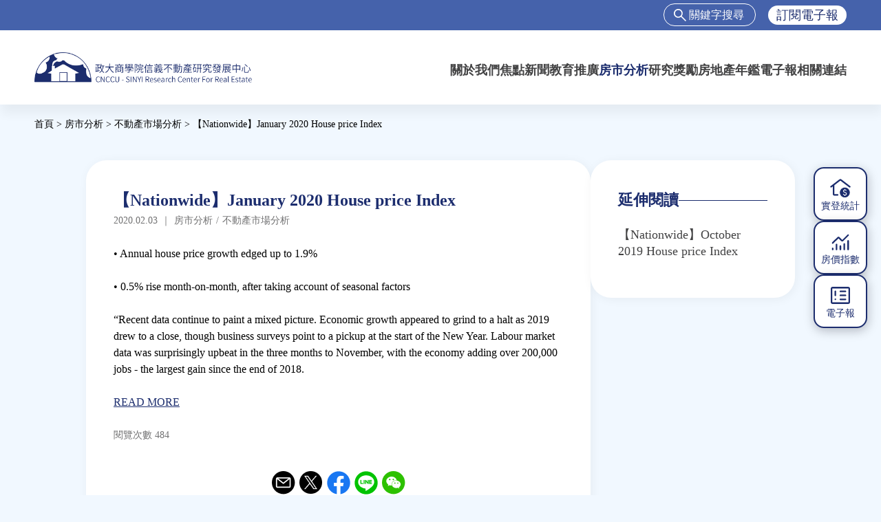

--- FILE ---
content_type: text/html; charset=utf-8
request_url: https://www.ncscre.nccu.edu.tw/node/2531
body_size: 7390
content:
<!DOCTYPE html>
<html  lang="zh-hant" dir="ltr" prefix="fb: http://www.facebook.com/2008/fbml content: http://purl.org/rss/1.0/modules/content/ dc: http://purl.org/dc/terms/ foaf: http://xmlns.com/foaf/0.1/ rdfs: http://www.w3.org/2000/01/rdf-schema# sioc: http://rdfs.org/sioc/ns# sioct: http://rdfs.org/sioc/types# skos: http://www.w3.org/2004/02/skos/core# xsd: http://www.w3.org/2001/XMLSchema#">
<head>
  <meta charset="utf-8" />
<!-- Google Tag Manager -->
<script>(function(w,d,s,l,i){w[l]=w[l]||[];w[l].push({'gtm.start':
new Date().getTime(),event:'gtm.js'});var f=d.getElementsByTagName(s)[0],
j=d.createElement(s),dl=l!='dataLayer'?'&l='+l:'';j.async=true;j.src=
'https://www.googletagmanager.com/gtm.js?id='+i+dl;f.parentNode.insertBefore(j,f);
})(window,document,'script','dataLayer','GTM-WWZBJQD6');</script>
<!-- End Google Tag Manager --><link rel="shortcut icon" href="https://www.ncscre.nccu.edu.tw/sites/default/files/image2.jpg" type="image/jpeg" />
<meta name="description" content="• Annual house price growth edged up to 1.9% • 0.5% rise month-on-month, after taking account of seasonal factors “Recent data continue to paint a mixed picture. Economic growth appeared to grind to a halt as 2019 drew to a close, though business surveys point to a pickup at the start of the New Year. Labour market data was surprisingly upbeat in the three months to November," />
<meta property="og:title" content="【Nationwide】January 2020 House price Index" />
<meta property="og:description" content="• Annual house price growth edged up to 1.9% • 0.5% rise month-on-month, after taking account of seasonal factors “Recent data continue to paint a mixed picture. Economic growth appeared to grind to a halt as 2019 drew to a close, though business surveys point to a pickup at the start of the New Year. Labour market data was surprisingly upbeat in the three months to November, with the economy adding over 200,000 jobs - the largest gain since the end of 2018. READ MORE" />
<meta property="og:updated_time" content="2025-07-07T15:17:00+08:00" />
<meta property="article:published_time" content="2020-02-03T14:22:34+08:00" />
<meta property="article:modified_time" content="2025-07-07T15:17:00+08:00" />
  <title>【Nationwide】January 2020 House price Index | 政大商學院信義不動產研究中心</title>

      <meta name="MobileOptimized" content="width">
    <meta name="HandheldFriendly" content="true">
    <meta name="viewport" content="width=device-width">
  
  <style>
@import url("https://www.ncscre.nccu.edu.tw/sites/all/modules/contrib/simplenews/simplenews.css?t9ggva");
@import url("https://www.ncscre.nccu.edu.tw/modules/field/theme/field.css?t9ggva");
@import url("https://www.ncscre.nccu.edu.tw/modules/search/search.css?t9ggva");
@import url("https://www.ncscre.nccu.edu.tw/modules/user/user.css?t9ggva");
@import url("https://www.ncscre.nccu.edu.tw/sites/all/modules/contrib/youtube/css/youtube.css?t9ggva");
@import url("https://www.ncscre.nccu.edu.tw/sites/all/modules/contrib/views/css/views.css?t9ggva");
@import url("https://www.ncscre.nccu.edu.tw/sites/all/modules/contrib/back_to_top/css/back_to_top.css?t9ggva");
@import url("https://www.ncscre.nccu.edu.tw/sites/all/modules/contrib/ckeditor/css/ckeditor.css?t9ggva");
@import url("https://www.ncscre.nccu.edu.tw/sites/all/modules/contrib/media/modules/media_wysiwyg/css/media_wysiwyg.base.css?t9ggva");
</style>
<style>
@import url("https://www.ncscre.nccu.edu.tw/sites/all/modules/contrib/ctools/css/ctools.css?t9ggva");
@import url("https://www.ncscre.nccu.edu.tw/sites/all/modules/contrib/panels/css/panels.css?t9ggva");
@import url("https://www.ncscre.nccu.edu.tw/sites/all/modules/contrib/path_breadcrumbs/css/path_breadcrumbs.css?t9ggva");
@import url("https://www.ncscre.nccu.edu.tw/sites/all/modules/contrib/addtoany/addtoany.css?t9ggva");
</style>
<style>
@import url("https://www.ncscre.nccu.edu.tw/sites/all/themes/sinyi/css/styles.css?t9ggva");
</style>
  <script src="https://www.ncscre.nccu.edu.tw/sites/all/modules/contrib/jquery_update/replace/jquery/1.12/jquery.min.js?v=1.12.4"></script>
<script src="https://www.ncscre.nccu.edu.tw/misc/jquery-extend-3.4.0.js?v=1.12.4"></script>
<script src="https://www.ncscre.nccu.edu.tw/misc/jquery-html-prefilter-3.5.0-backport.js?v=1.12.4"></script>
<script src="https://www.ncscre.nccu.edu.tw/misc/jquery.once.js?v=1.2"></script>
<script src="https://www.ncscre.nccu.edu.tw/misc/drupal.js?t9ggva"></script>
<script src="https://www.ncscre.nccu.edu.tw/sites/all/modules/contrib/jquery_update/js/jquery_browser.js?v=0.0.1"></script>
<script src="https://www.ncscre.nccu.edu.tw/sites/all/modules/contrib/jquery_update/replace/ui/ui/minified/jquery.ui.effect.min.js?v=1.10.2"></script>
<script src="https://www.ncscre.nccu.edu.tw/misc/form-single-submit.js?v=7.103"></script>
<script src="https://www.ncscre.nccu.edu.tw/sites/all/modules/contrib/entityreference/js/entityreference.js?t9ggva"></script>
<script src="https://www.ncscre.nccu.edu.tw/sites/all/modules/contrib/back_to_top/js/back_to_top.js?t9ggva"></script>
<script src="https://www.ncscre.nccu.edu.tw/sites/default/files/languages/zh-hant_b-S0Opwhn7j7ObdjnmCYRA2MZpMzGqeGEaRVKeq4CPs.js?t9ggva"></script>
<script src="https://unpkg.com/sweetalert2@7.3.2/dist/sweetalert2.all.js"></script>
<script src="https://www.ncscre.nccu.edu.tw/sites/all/themes/sinyi/js/alert_message.js?t9ggva"></script>
<script>window.a2a_config=window.a2a_config||{};window.da2a={done:false,html_done:false,script_ready:false,script_load:function(){var a=document.createElement('script'),s=document.getElementsByTagName('script')[0];a.type='text/javascript';a.async=true;a.src='https://static.addtoany.com/menu/page.js';s.parentNode.insertBefore(a,s);da2a.script_load=function(){};},script_onready:function(){da2a.script_ready=true;if(da2a.html_done)da2a.init();},init:function(){for(var i=0,el,target,targets=da2a.targets,length=targets.length;i<length;i++){el=document.getElementById('da2a_'+(i+1));target=targets[i];a2a_config.linkname=target.title;a2a_config.linkurl=target.url;if(el){a2a.init('page',{target:el});el.id='';}da2a.done=true;}da2a.targets=[];}};(function ($){Drupal.behaviors.addToAny = {attach: function (context, settings) {if (context !== document && window.da2a) {if(da2a.script_ready)a2a.init_all();da2a.script_load();}}}})(jQuery);a2a_config.callbacks=a2a_config.callbacks||[];a2a_config.callbacks.push({ready:da2a.script_onready});a2a_config.overlays=a2a_config.overlays||[];a2a_config.templates=a2a_config.templates||{};</script>
<script src="https://www.ncscre.nccu.edu.tw/sites/all/themes/sinyi/js/header-top.js?t9ggva"></script>
<script src="https://www.ncscre.nccu.edu.tw/sites/all/themes/sinyi/js/slideshow.js?t9ggva"></script>
<script src="https://www.ncscre.nccu.edu.tw/sites/all/themes/sinyi/js/limit-title.js?t9ggva"></script>
<script src="https://www.ncscre.nccu.edu.tw/sites/all/themes/sinyi/js/rwd-menu.js?t9ggva"></script>
<script src="https://www.ncscre.nccu.edu.tw/sites/all/themes/sinyi/js/footer.js?t9ggva"></script>
<script src="https://www.ncscre.nccu.edu.tw/sites/all/themes/sinyi/js/side-btn.js?t9ggva"></script>
<script src="https://www.ncscre.nccu.edu.tw/sites/all/themes/sinyi/js/views-filter.js?t9ggva"></script>
<script src="https://www.ncscre.nccu.edu.tw/sites/all/themes/sinyi/js/timeline.js?t9ggva"></script>
<script src="https://www.ncscre.nccu.edu.tw/sites/all/themes/sinyi/js/about-menu.js?t9ggva"></script>
<script src="https://www.ncscre.nccu.edu.tw/sites/all/themes/sinyi/js/news.js?t9ggva"></script>
<script src="https://www.ncscre.nccu.edu.tw/sites/all/themes/sinyi/js/tax-title.js?t9ggva"></script>
<script src="https://www.ncscre.nccu.edu.tw/sites/all/themes/sinyi/js/search-list.js?t9ggva"></script>
<script>jQuery.extend(Drupal.settings, {"basePath":"\/","pathPrefix":"","setHasJsCookie":0,"ajaxPageState":{"theme":"sinyi","theme_token":"w7l4NHzkrcup89Z1hwsUa21Nr0N8ujuBTZvky3Y2x7I","js":{"sites\/all\/modules\/contrib\/addthis\/addthis.js":1,"0":1,"sites\/all\/modules\/contrib\/jquery_update\/replace\/jquery\/1.12\/jquery.min.js":1,"misc\/jquery-extend-3.4.0.js":1,"misc\/jquery-html-prefilter-3.5.0-backport.js":1,"misc\/jquery.once.js":1,"misc\/drupal.js":1,"sites\/all\/modules\/contrib\/jquery_update\/js\/jquery_browser.js":1,"sites\/all\/modules\/contrib\/jquery_update\/replace\/ui\/ui\/minified\/jquery.ui.effect.min.js":1,"misc\/form-single-submit.js":1,"sites\/all\/modules\/contrib\/entityreference\/js\/entityreference.js":1,"sites\/all\/modules\/contrib\/back_to_top\/js\/back_to_top.js":1,"public:\/\/languages\/zh-hant_b-S0Opwhn7j7ObdjnmCYRA2MZpMzGqeGEaRVKeq4CPs.js":1,"https:\/\/unpkg.com\/sweetalert2@7.3.2\/dist\/sweetalert2.all.js":1,"sites\/all\/themes\/sinyi\/js\/alert_message.js":1,"1":1,"sites\/all\/themes\/sinyi\/js\/header-top.js":1,"sites\/all\/themes\/sinyi\/js\/slideshow.js":1,"sites\/all\/themes\/sinyi\/js\/limit-title.js":1,"sites\/all\/themes\/sinyi\/js\/rwd-menu.js":1,"sites\/all\/themes\/sinyi\/js\/footer.js":1,"sites\/all\/themes\/sinyi\/js\/side-btn.js":1,"sites\/all\/themes\/sinyi\/js\/views-filter.js":1,"sites\/all\/themes\/sinyi\/js\/timeline.js":1,"sites\/all\/themes\/sinyi\/js\/about-menu.js":1,"sites\/all\/themes\/sinyi\/js\/news.js":1,"sites\/all\/themes\/sinyi\/js\/tax-title.js":1,"sites\/all\/themes\/sinyi\/js\/search-list.js":1},"css":{"modules\/system\/system.base.css":1,"modules\/system\/system.menus.css":1,"modules\/system\/system.messages.css":1,"modules\/system\/system.theme.css":1,"sites\/all\/modules\/contrib\/simplenews\/simplenews.css":1,"modules\/comment\/comment.css":1,"modules\/field\/theme\/field.css":1,"modules\/node\/node.css":1,"modules\/search\/search.css":1,"modules\/user\/user.css":1,"sites\/all\/modules\/contrib\/youtube\/css\/youtube.css":1,"sites\/all\/modules\/contrib\/views\/css\/views.css":1,"sites\/all\/modules\/contrib\/back_to_top\/css\/back_to_top.css":1,"sites\/all\/modules\/contrib\/ckeditor\/css\/ckeditor.css":1,"sites\/all\/modules\/contrib\/media\/modules\/media_wysiwyg\/css\/media_wysiwyg.base.css":1,"sites\/all\/modules\/contrib\/ctools\/css\/ctools.css":1,"sites\/all\/modules\/contrib\/panels\/css\/panels.css":1,"sites\/all\/modules\/contrib\/path_breadcrumbs\/css\/path_breadcrumbs.css":1,"sites\/all\/modules\/contrib\/addtoany\/addtoany.css":1,"sites\/all\/themes\/sinyi\/system.base.css":1,"sites\/all\/themes\/sinyi\/system.menus.css":1,"sites\/all\/themes\/sinyi\/system.messages.css":1,"sites\/all\/themes\/sinyi\/system.theme.css":1,"sites\/all\/themes\/sinyi\/comment.css":1,"sites\/all\/themes\/sinyi\/node.css":1,"sites\/all\/themes\/sinyi\/css\/styles.css":1}},"back_to_top":{"back_to_top_button_trigger":"100","back_to_top_button_text":"Back to top","#attached":{"library":[["system","ui"]]}},"better_exposed_filters":{"views":{"know_how_view":{"displays":{"block_1":{"filters":[]}}}}},"urlIsAjaxTrusted":{"\/node\/2531":true},"addthis":{"async":0,"domready":1,"widget_url":"https:\/\/s7.addthis.com\/js\/300\/addthis_widget.js","addthis_config":{"pubid":"","services_compact":"more","services_exclude":"","data_track_clickback":false,"ui_508_compliant":false,"ui_click":false,"ui_cobrand":"","ui_delay":0,"ui_header_background":"","ui_header_color":"","ui_open_windows":false,"ui_use_css":true,"ui_use_addressbook":false,"ui_language":"zh-hant"},"addthis_share":{"templates":{"twitter":"{{title}} {{url}} via @AddThis"}}}});</script>
      <!--[if lt IE 9]>
    <script src="/sites/all/themes/zen/js/html5shiv.min.js"></script>
    <![endif]-->
  </head>
<body class="html not-front not-logged-in one-sidebar sidebar-second page-node page-node- page-node-2531 node-type-know-how hide_h1 section-node" >
      <p class="skip-link__wrapper">
      <a href="#main-menu" class="skip-link visually-hidden visually-hidden--focusable" id="skip-link">Jump to navigation</a>
    </p>
    <!-- Google Tag Manager (noscript) -->
<noscript><iframe src="https://www.googletagmanager.com/ns.html?id=GTM-WWZBJQD6"
height="0" width="0" style="display:none;visibility:hidden"></iframe></noscript>
<!-- End Google Tag Manager (noscript) -->  
<div class="header_top">
  <div class="header-wrapper">
    <div class="logo_info">
            <a href="/" title="首頁" rel="home" class="header__logo"><img src="https://www.ncscre.nccu.edu.tw/sites/default/files/logo.png" alt="首頁" class="header__logo-image" /></a>
      </div>
  
  
    </div>
</div>

<header class="header" role="banner">
  <div class="header-wrap">
    <div class="logo_info">
                <a href="/" title="首頁" rel="home" class="header__logo"><img src="https://www.ncscre.nccu.edu.tw/sites/default/files/logo.png" alt="首頁" class="header__logo-image" /></a>
          </div>
      <div class="header__region region region-header">
    <div class="block block-search first odd" role="search" id="block-search-form">

      
  <form action="/node/2531" method="post" id="search-block-form" accept-charset="UTF-8"><div><div class="container-inline">
      <h2 class="element-invisible">搜尋表單</h2>
    <div class="form-item form-type-textfield form-item-search-block-form">
  <label class="element-invisible" for="edit-search-block-form--2">搜尋 </label>
 <input title="輸入您想要搜尋的關鍵字。" placeholder="關鍵字搜尋" type="text" id="edit-search-block-form--2" name="search_block_form" value="" size="15" maxlength="128" class="form-text" />
</div>
<div class="form-actions form-wrapper" id="edit-actions"><input type="submit" id="edit-submit" name="op" value="搜尋" class="form-submit" /></div><input type="hidden" name="form_build_id" value="form-ibB8BPYVryyLinJ6jewwIxfwS80VYkAPPKAIKCS-KDI" />
<input type="hidden" name="form_id" value="search_block_form" />
</div>
</div></form>
</div>
<div class="block block-block even" id="block-block-5">

      
  <div class="subscription_button"><a class="subscription_link" href="/page_subscription">訂閱電子報</a></div>

</div>
<div class="block block-block odd" id="block-block-2">

      
  <p><a href="" id="translateLink"></a></p>

</div>

  <!-- popup login area -->
    <!-- <div class="popup-message-area fade-enter-active">
    <div id="popup-overlay"></div>
  </div> -->
    <!-- popup login area -->

<div class="block block-system block-menu last even" role="navigation" id="block-system-main-menu">

        <h2 class="block__title">主選單</h2>
    
    <div class="slide">
        <div class="menu_wrapper">
            <div class="menu_content">
                <ul class="menu"><li class="menu__item is-leaf first leaf"><a href="/node/70" class="menu__link">關於我們</a></li>
<li class="menu__item is-leaf leaf"><a href="/news" class="menu__link">焦點新聞</a></li>
<li class="menu__item is-leaf leaf"><a href="/activity" class="menu__link">教育推廣</a></li>
<li class="menu__item is-leaf is-active-trail leaf active-trail"><a href="/know-how" class="menu__link is-active-trail active-trail">房市分析</a></li>
<li class="menu__item is-leaf leaf"><a href="/announcement" class="menu__link">研究獎勵</a></li>
<li class="menu__item is-leaf leaf"><a href="/annual" class="menu__link">房地產年鑑</a></li>
<li class="menu__item is-leaf leaf"><a href="/newsletter" class="menu__link">電子報</a></li>
<li class="menu__item is-leaf last leaf"><a href="/reference" class="menu__link">相關連結</a></li>
</ul>                <div class="user_links">
                    <div class="block block-block first odd" id="block-block-5--2">

      
  <div class="subscription_button"><a class="subscription_link" href="/page_subscription">訂閱電子報</a></div>

</div>
                    <div class="block block-block even" id="block-block-2--2">

      
  <p><a href="" id="translateLink"></a></p>

</div>
                                        <div class="block block-addthis odd" id="block-addthis-addthis-block">

      
  <div class="addthis_toolbox addthis_default_style addthis_32x32_style "><a href="https://www.addthis.com/bookmark.php?v=300" class="addthis_button_facebook"></a>
</div>

</div>
                </div>
            </div>
        </div>
    </div>

    </div>
  </div>
  </div>
      <script type="text/javascript" src="/sites/all/themes/sinyi/js/tw_cn.js"></script>
      <script type="text/javascript">
       var defaultEncoding = 1; //默认是否繁体，0-简体，1-繁体
       var translateDelay = 100; //延迟时间,若不在</body>前, 要设定延迟翻译时间, 如100表示100ms,默认为0
       var cookieDomain = "https://sinyi.hellosanta.website/";    //Cookie地址, 一定要设定, 通常为你的网址
       var msgToTraditionalChinese = "繁體"; //默认切换为繁体时显示的中文字符
       var msgToSimplifiedChinese = "簡体"; //默认切换为简体时显示的中文字符
       var translateButtonId = "translateLink"; //默认互换id
       translateInitilization();
      </script>
</header>


<div class="layout-center">
  <div class="layout-3col layout-swap">

        <div class="breadcrumb-wrapper"><h2 class="element-invisible">您在這裡</h2><div class="breadcrumb"><div class="inline odd first" itemscope itemtype="http://data-vocabulary.org/Breadcrumb"><a href="https://www.ncscre.nccu.edu.tw/" itemprop="url"><span itemprop="title">首頁</span></a></div> <span class="delimiter">&gt;</span> <div class="inline even" itemscope itemtype="http://data-vocabulary.org/Breadcrumb"><a href="https://www.ncscre.nccu.edu.tw/know-how" itemprop="url"><span itemprop="title">房市分析</span></a></div> <span class="delimiter">&gt;</span> <div class="inline odd" itemscope itemtype="http://data-vocabulary.org/Breadcrumb"><a href="https://www.ncscre.nccu.edu.tw/taxonomy/term/52" itemprop="url"><span itemprop="title">不動產市場分析</span></a></div> <span class="delimiter">&gt;</span> <div class="inline even last" itemscope itemtype="http://data-vocabulary.org/Breadcrumb"><span itemprop="title">【Nationwide】January 2020 House price Index</span></div></div></div>
         <div class="layout-swap__top layout-3col__full">

      <a href="#skip-link" class="visually-hidden visually-hidden--focusable" id="main-menu" tabindex="-1">Back to top</a>

      
      
    </div>


    <div class="node-container">
      <main class="layout-3col__left-content" role="main">
            <a href="#skip-link" class="visually-hidden visually-hidden--focusable" id="main-content">Back to top</a>
                    <h1>【Nationwide】January 2020 House price Index</h1>
                                          


<div  about="/node/2531" typeof="sioc:Item foaf:Document" class="ds-1col node node-know-how node-promoted view-mode-full clearfix">

    <div class="field field-name-title field-type-ds field-label-hidden"><div class="field-items"><div class="field-item even" property="dc:title"><h2>【Nationwide】January 2020 House price Index</h2></div></div></div>    <div class="node_info_wrap">
        <div class="info-wrap">
            <div class="field field-name-post-date field-type-ds field-label-hidden"><div class="field-items"><div class="field-item even">2020.02.03</div></div></div>            <div class="into_wrap">
                <span>｜</span>
                <div>房市分析</div>
                <span>/</span>
                <div class="field field-name-field-know-how-tax field-type-entityreference field-label-hidden"><div class="field-items"><div class="field-item even">不動產市場分析</div></div></div>            </div>
        </div>
    </div>
    <div class="field field-name-body field-type-text-with-summary field-label-hidden"><div class="field-items"><div class="field-item even" property="content:encoded"><p>• Annual house price growth edged up to 1.9%</p>
<p>• 0.5% rise month-on-month, after taking account of seasonal factors</p>
<p>“Recent data continue to paint a mixed picture. Economic growth appeared to grind to a halt as 2019 drew to a close, though business surveys point to a pickup at the start of the New Year. Labour market data was surprisingly upbeat in the three months to November, with the economy adding over 200,000 jobs - the largest gain since the end of 2018.</p>
<p><a href="https://www.nationwide.co.uk/-/media/MainSite/documents/about/house-price-index/2020/Jan_2020.pdf" target="_blank">READ MORE</a></p>
</div></div></div>        <div class="field field-name-read-count field-type-ds field-label-hidden"><div class="field-items"><div class="field-item even">閱覽次數484</div></div></div>    <div class="field field-name-addtoany field-type-ds field-label-hidden"><div class="field-items"><div class="field-item even"><span class="a2a_kit a2a_kit_size_32 a2a_target addtoany_list" id="da2a_1">
      <a class="a2a_button_email"></a>
<a class="a2a_button_twitter"></a>
<a class="a2a_button_facebook"></a>
<a class="a2a_button_line"></a>
<a class="a2a_button_wechat"></a>

      
      
    </span>
    <script type="text/javascript">
<!--//--><![CDATA[//><!--
if(window.da2a)da2a.script_load();
//--><!]]>
</script></div></div></div>
</div>

            </main>

                <aside class="layout-3col__right-sidebar" role="complementary">
          
<div class="block block-views first last odd" id="block-views-know-how-view-block-1">

        <div class="readmore-header">
    <h3 class="readmore-title"  class="block__title">延伸閱讀</h3>
    <div class="readmore-line"></div>
  </div>
  

  
  <div class="view view-know-how-view view-id-know_how_view view-display-id-block_1 view-dom-id-b53486b67a383e3b6fac128e72d565c9">
        
  
  
      <div class="view-content">
      <div class="item-list">    <ul class="know_how_view_list sinyi-readmore-block">          <li class="views-row views-row-1 views-row-odd views-row-first views-row-last"><div  about="/node/2264" typeof="sioc:Item foaf:Document" class="ds-1col node node-know-how node-promoted view-mode-know_how_1 clearfix">
    <div class="field field-name-title field-type-ds field-label-hidden"><div class="field-items"><div class="field-item even" property="dc:title"><h2><a href="/node/2264">【Nationwide】October 2019 House price Index</a></h2></div></div></div></div>

</li>
      </ul></div>    </div>
  
  
  
  
  
  
</div>
</div>
        </aside>
          <div>



    </div>
</div>
</div>
</div>

  <div class="region region-video">
    <div class="block block-bean first last odd" id="block-bean-ye-mian-xia-fang-youtubequ-kuai-">

        <h2 class="block__title">關於我們</h2>
    
  <div  about="/block/ye-mian-xia-fang-youtubequ-kuai-" class="ds-1col entity entity-bean bean-front-youtube-block view-mode-default clearfix">

  <div class="youtube_block_wrapper">
    <div class="field field-name-field-youtube-video field-type-youtube field-label-hidden"><div class="field-items"><div class="field-item even"><iframe  id="youtube-field-player--2" class="youtube-field-player" width="620" height="350" src="https://www.youtube.com/embed/jyBd4RMRyP8?wmode=opaque" title="Embedded video for 中心簡介" frameborder="0" allowfullscreen="" allow="autoplay; fullscreen"><a href="https://www.youtube.com/embed/jyBd4RMRyP8?wmode=opaque">Embedded video for 中心簡介</a></iframe></div></div></div>    <p class="about-us-slogan">不間斷地推動不動產教育，致力打造不動產經營管理的研究學習平台</p>
    <div class="into_wrap">
        <div class="field field-name-field-block-link field-type-link-field field-label-hidden"><div class="field-items"><div class="field-item even"><a href="https://www.ncscre.nccu.edu.tw/node/70">關於我們</a></div></div></div>    </div>
  </div>

</div>


</div>
  </div>
  <footer class="footer region region-footer" role="contentinfo">
    <div class="layout-center">
    <div class="block block-block first odd" id="block-block-6">

      
   <p class="footer-information">
<span class="title">政治大學商學院信義不動產研究發展中心</span><br/>
106304 臺北市大安區金華街187號<br/>
政大公企中心會展棟8樓信義學園A838室<br/>
電話: 02-2341-9151 ext.1813/1816<br/>
Email:ncscre@nccu.edu.tw
</p>
</div>
<div class="block block-menu even" role="navigation" id="block-menu-menu-sitemap-menu">

      
  <ul class="menu"><li class="menu__item is-expanded first expanded"><a href="/node/70" class="menu__link">關於我們</a><ul class="menu"><li class="menu__item is-leaf first leaf"><a href="/node/70" class="menu__link">宗旨願景</a></li>
<li class="menu__item is-leaf leaf"><a href="/node/80" class="menu__link">設置辦法</a></li>
<li class="menu__item is-leaf leaf"><a href="/history-record" class="menu__link">大事記</a></li>
<li class="menu__item is-leaf leaf"><a href="/guide" class="menu__link">指導委員</a></li>
<li class="menu__item is-leaf leaf"><a href="/member" class="menu__link">中心成員</a></li>
<li class="menu__item is-leaf last leaf"><a href="/contact" class="menu__link">聯絡我們</a></li>
</ul></li>
<li class="menu__item is-expanded expanded"><a href="/news" class="menu__link">焦點新聞</a><ul class="menu"><li class="menu__item is-leaf first leaf"><a href="/news" class="menu__link">全部新聞</a></li>
<li class="menu__item is-leaf leaf"><a href="/taxonomy/term/1" class="menu__link">政府政策</a></li>
<li class="menu__item is-leaf leaf"><a href="/taxonomy/term/2" class="menu__link">市場動態</a></li>
<li class="menu__item is-leaf last leaf"><a href="/taxonomy/term/3" class="menu__link">法律新訊</a></li>
</ul></li>
<li class="menu__item is-expanded expanded"><a href="/activity" class="menu__link">教育推廣</a><ul class="menu"><li class="menu__item is-leaf first leaf"><a href="/activity" class="menu__link">全部活動</a></li>
<li class="menu__item is-leaf leaf"><a href="/taxonomy/term/29" class="menu__link">論壇</a></li>
<li class="menu__item is-leaf leaf"><a href="/taxonomy/term/7" class="menu__link">演講</a></li>
<li class="menu__item is-leaf leaf"><a href="/taxonomy/term/28" class="menu__link">理財規劃講座</a></li>
<li class="menu__item is-leaf last leaf"><a href="/taxonomy/term/30" class="menu__link">不動產學程支援</a></li>
</ul></li>
<li class="menu__item is-expanded expanded"><a href="/know-how" class="menu__link">房市分析</a><ul class="menu"><li class="menu__item is-leaf first leaf"><a href="/know-how" class="menu__link">房市分析</a></li>
<li class="menu__item is-leaf leaf"><a href="/taxonomy/term/8" class="menu__link">信義房價指數</a></li>
<li class="menu__item is-leaf last leaf"><a href="/taxonomy/term/19" class="menu__link">信義不動產評論</a></li>
</ul></li>
<li class="menu__item is-expanded last expanded"><a href="/announcement" class="menu__link">研究獎勵</a><ul class="menu"><li class="menu__item is-leaf first leaf"><a href="/taxonomy/term/12" class="menu__link">中心獎勵</a></li>
<li class="menu__item is-leaf leaf"><a href="/taxonomy/term/33" class="menu__link">住宅學會論文獎支援</a></li>
<li class="menu__item is-leaf last leaf"><a href="/taxonomy/term/32" class="menu__link">都市計劃學會論文獎支援</a></li>
</ul></li>
</ul>
</div>
<div class="block block-block last odd" id="block-block-1">

      
  <div class="footer-information">
<p class="rights-information">版權所有(C)2025 國立政治大學商學院信義不動產研究發展中心 <span class="english-rights">CNCCU-SINYI Research Center for Real Estate. All Rights Reserved.</span></p>
</div>

<ul class="social-icon">
<li><a href="https://www.facebook.com/ncscre/" target="_blank" class="fb"><img src="/sites/all/themes/sinyi/images/footer/fb.png" /></a></li>
</ul>


</div>
    </div>
  </footer>

<button class="control-side-btn"></button>
<div class="side-btn">
  <a href="https://restat.ncscre.nccu.edu.tw/home/" class="side-btn-element side-btn-calculate"><span>實登統計</span></a>
  <a href="/taxonomy/term/8" class="side-btn-element side-btn-price"><span>房價指數</span></a>
  <a href="/taxonomy/term/37" class="side-btn-element side-btn-news"><span>電子報</span></a>
</div>  <script src="https://www.ncscre.nccu.edu.tw/sites/all/modules/contrib/addthis/addthis.js?t9ggva"></script>
<script>da2a.targets=[
{title:"\u3010Nationwide\u3011January 2020 House price Index",url:"https:\/\/www.ncscre.nccu.edu.tw\/node\/2531"}];
da2a.html_done=true;if(da2a.script_ready&&!da2a.done)da2a.init();da2a.script_load();</script>
</body>
</html>


--- FILE ---
content_type: text/css
request_url: https://www.ncscre.nccu.edu.tw/sites/all/themes/sinyi/css/styles.css?t9ggva
body_size: 26347
content:
@charset "UTF-8";
* {
  box-sizing: border-box;
}

html {
  font-size: 100%;
  line-height: 1.5em;
  font-family: Verdana, Tahoma, "DejaVu Sans", sans-serif;
  -ms-text-size-adjust: 100%;
  -webkit-text-size-adjust: 100%;
  font-family: "微軟正黑體", "Microsoft JhengHei";
  min-height: 100%;
}

@media print {
  html {
    font-size: 12pt;
  }
}

body {
  margin: 0;
  padding: 0;
  color: #000;
  background-color: #f1f8ff;
}

body main.layout-3col__full {
  padding-left: 20px;
  padding-right: 20px;
}

body.hide_h1 h1 {
  display: none;
}

article,
aside,
details,
figcaption,
figure,
footer,
header,
main,
menu,
nav,
section,
summary {
  display: block;
}

audio,
canvas,
progress,
video {
  display: inline-block;
}

audio:not([controls]) {
  display: none;
  height: 0;
}

progress {
  vertical-align: baseline;
}

template,
[hidden] {
  display: none;
}

a {
  color: #0072b9;
  -webkit-text-decoration-skip: objects;
}

:visited {
  color: #003353;
}

a:active {
  color: #c00;
}

a:active:not(.button) {
  background-color: transparent;
}

a:active,
a:hover {
  outline-width: 0;
}

@media print {
  :link,
  :visited {
    text-decoration: underline;
  }
  a[href]:after {
    content: " (" attr(href) ")";
    font-weight: normal;
    font-size: 16px;
    text-decoration: none;
  }
  a[href^='javascript:']:after,
  a[href^='#']:after {
    content: '';
  }
}

h1,
.header__site-name {
  font-size: 2rem;
  line-height: 3rem;
  margin-top: 1.5rem;
  margin-bottom: 1.5rem;
}

h2 {
  font-size: 1.5rem;
  line-height: 2.25rem;
  margin-top: 1.5rem;
  margin-bottom: 1.5rem;
}

h3 {
  font-size: 1.25rem;
  line-height: 2.25rem;
  margin-top: 1.5rem;
  margin-bottom: 1.5rem;
}

h4 {
  font-size: 1rem;
  line-height: 1.5rem;
  margin-top: 1.5rem;
  margin-bottom: 1.5rem;
}

h5 {
  font-size: 0.875rem;
  line-height: 1.5rem;
  margin-top: 1.5rem;
  margin-bottom: 1.5rem;
}

h6 {
  font-size: 0.625rem;
  line-height: 1.5rem;
  margin-top: 1.5rem;
  margin-bottom: 1.5rem;
}

abbr[title] {
  border-bottom: 0;
  text-decoration: underline;
  text-decoration: underline dotted;
}

@media print {
  abbr[title]:after {
    content: " (" attr(title) ")";
  }
}

b,
strong {
  font-weight: inherit;
}

strong,
b {
  font-weight: bolder;
}

pre,
code,
kbd,
samp,
var {
  font-family: Menlo, "DejaVu Sans Mono", "Ubuntu Mono", Courier, "Courier New", monospace, sans-serif;
  font-size: 1em;
}

dfn {
  font-style: italic;
}

mark {
  background-color: #fd0;
  color: #000;
}

small {
  font-size: 0.875rem;
}

sub,
sup {
  font-size: 0.625rem;
  line-height: 0;
  position: relative;
  vertical-align: baseline;
}

sub {
  bottom: -.25em;
}

sup {
  top: -.5em;
}

.divider,
hr {
  margin: 1.5rem 0;
  border: 0;
  border-top: 1px solid #cccccc;
}

.divider > :first-child,
hr > :first-child {
  margin-top: 1.5rem;
}

blockquote {
  margin: 1.5rem 2rem;
}

dl,
menu,
ol,
ul {
  margin: 1.5rem 0;
}

ol ol,
ol ul,
ul ol,
ul ul {
  margin: 0;
}

dd {
  margin: 0 0 0 32px;
}

[dir="rtl"] dd {
  margin: 0 32px 0 0;
}

menu,
ol,
ul {
  padding: 0 0 0 32px;
}

[dir="rtl"] menu, [dir="rtl"]
ol, [dir="rtl"]
ul {
  padding: 0 32px 0 0;
}

figure {
  margin: 1.5rem 0;
}

hr {
  box-sizing: content-box;
  height: 0;
  overflow: visible;
}

p,
pre {
  margin: 1.5rem 0;
}

img {
  border-style: none;
}

img,
svg {
  max-width: 100%;
  height: auto;
}

svg:not(:root) {
  overflow: hidden;
}

button,
input,
optgroup,
select,
textarea {
  box-sizing: border-box;
  max-width: 100%;
  font: inherit;
  margin: 0;
}

button {
  overflow: visible;
}

button,
select {
  text-transform: none;
}

input {
  overflow: visible;
}

[type='number']::-webkit-inner-spin-button,
[type='number']::-webkit-outer-spin-button {
  height: auto;
}

[type='search'] {
  -webkit-appearance: textfield;
  outline-offset: -2px;
}

[type='search']::-webkit-search-cancel-button, [type='search']::-webkit-search-decoration {
  -webkit-appearance: none;
}

::-webkit-input-placeholder {
  color: inherit;
  opacity: .54;
}

::-webkit-file-upload-button {
  -webkit-appearance: button;
  font: inherit;
}

.button,
button,
html [type='button'],
[type='reset'],
[type='submit'] {
  -moz-appearance: button;
  -webkit-appearance: button;
}

.button,
button,
[type='button'],
[type='reset'],
[type='submit'] {
  display: inline-block;
  padding: 2px 6px;
  line-height: inherit;
  text-decoration: none;
  cursor: pointer;
  color: #000;
}

.button::-moz-focus-inner,
button::-moz-focus-inner,
[type='button']::-moz-focus-inner,
[type='reset']::-moz-focus-inner,
[type='submit']::-moz-focus-inner {
  border-style: none;
  padding: 0;
}

.button:-moz-focusring,
button:-moz-focusring,
[type='button']:-moz-focusring,
[type='reset']:-moz-focusring,
[type='submit']:-moz-focusring {
  outline: 1px dotted ButtonText;
}

.button:hover, .button:focus, .button:active,
button:hover,
button:focus,
button:active,
[type='button']:hover,
[type='button']:focus,
[type='button']:active,
[type='reset']:hover,
[type='reset']:focus,
[type='reset']:active,
[type='submit']:hover,
[type='submit']:focus,
[type='submit']:active {
  text-decoration: none;
  color: #000;
}

.button[disabled],
button[disabled],
[disabled][type='button'],
[disabled][type='reset'],
[disabled][type='submit'] {
  cursor: default;
  color: #999999;
}

.button[disabled]:hover,
button[disabled]:hover,
[disabled]:hover[type='button'],
[disabled]:hover[type='reset'],
[disabled]:hover[type='submit'], .button[disabled]:focus,
button[disabled]:focus,
[disabled]:focus[type='button'],
[disabled]:focus[type='reset'],
[disabled]:focus[type='submit'], .button[disabled]:active,
button[disabled]:active,
[disabled]:active[type='button'],
[disabled]:active[type='reset'],
[disabled]:active[type='submit'] {
  color: #999999;
}

[type='checkbox'],
[type='radio'] {
  box-sizing: border-box;
  padding: 0;
}

fieldset {
  padding: 0.525rem 0.9375rem 0.975rem;
  border: 1px solid #cccccc;
  margin: 0 2px;
}

legend {
  box-sizing: border-box;
  display: table;
  max-width: 100%;
  white-space: normal;
  color: inherit;
  margin-left: -5px;
  padding: 0 5px;
}

label {
  display: block;
  font-weight: bold;
}

optgroup {
  font-weight: bold;
}

textarea {
  overflow: auto;
}

table {
  margin: 1.5rem 0;
  border-collapse: collapse;
  border-spacing: 0;
  width: 100%;
}

td,
th {
  padding: 0;
}

.layout-3col {
  margin-left: -10px;
  margin-right: -10px;
  padding-left: 0;
  padding-right: 0;
}

.layout-3col:before {
  content: "";
  display: table;
}

.layout-3col:after {
  content: "";
  display: table;
  clear: both;
}

.layout-3col__full, .layout-3col__left-content, .layout-3col__right-content, .layout-3col__left-sidebar, .layout-3col__right-sidebar, .layout-3col__first-left-sidebar, .layout-3col__second-left-sidebar, .layout-3col__col-1, .layout-3col__col-2, .layout-3col__col-3, .layout-3col__col-4, .layout-3col__col-x {
  clear: both;
  padding-left: 10px;
  padding-right: 10px;
  float: left;
  width: 100%;
  margin-left: 0%;
  margin-right: -100%;
}

[dir="rtl"] .layout-3col__full, [dir="rtl"] .layout-3col__left-content, [dir="rtl"] .layout-3col__right-content, [dir="rtl"] .layout-3col__left-sidebar, [dir="rtl"] .layout-3col__right-sidebar, [dir="rtl"] .layout-3col__first-left-sidebar, [dir="rtl"] .layout-3col__second-left-sidebar, [dir="rtl"] .layout-3col__col-1, [dir="rtl"] .layout-3col__col-2, [dir="rtl"] .layout-3col__col-3, [dir="rtl"] .layout-3col__col-4, [dir="rtl"] .layout-3col__col-x {
  float: right;
  margin-right: 0%;
  margin-left: -100%;
}

@media (min-width: 481px) {
  .layout-3col {
    margin-left: -10px;
    margin-right: -10px;
    padding-left: 0;
    padding-right: 0;
  }
  .layout-3col:before {
    content: "";
    display: table;
  }
  .layout-3col:after {
    content: "";
    display: table;
    clear: both;
  }
  .layout-3col__full, .layout-3col__left-content, .layout-3col__right-content, .layout-3col__left-sidebar, .layout-3col__right-sidebar, .layout-3col__first-left-sidebar, .layout-3col__second-left-sidebar, .layout-3col__col-1, .layout-3col__col-2, .layout-3col__col-3, .layout-3col__col-4, .layout-3col__col-x {
    clear: both;
    padding-left: 10px;
    padding-right: 10px;
    float: left;
    width: 100%;
    margin-left: 0%;
    margin-right: -100%;
  }
  [dir="rtl"] .layout-3col__full, [dir="rtl"] .layout-3col__left-content, [dir="rtl"] .layout-3col__right-content, [dir="rtl"] .layout-3col__left-sidebar, [dir="rtl"] .layout-3col__right-sidebar, [dir="rtl"] .layout-3col__first-left-sidebar, [dir="rtl"] .layout-3col__second-left-sidebar, [dir="rtl"] .layout-3col__col-1, [dir="rtl"] .layout-3col__col-2, [dir="rtl"] .layout-3col__col-3, [dir="rtl"] .layout-3col__col-4, [dir="rtl"] .layout-3col__col-x {
    float: right;
    margin-right: 0%;
    margin-left: -100%;
  }
}

@media (min-width: 1280px) {
  .layout-3col {
    margin-left: -10px;
    margin-right: -10px;
    padding-left: 0;
    padding-right: 0;
    margin: 0;
  }
  .layout-3col:before {
    content: "";
    display: table;
  }
  .layout-3col:after {
    content: "";
    display: table;
    clear: both;
  }
  .layout-3col__full {
    padding-left: 10px;
    padding-right: 10px;
    float: left;
    width: 1800%;
    margin-left: 0%;
    margin-right: -100%;
    padding: 0;
    width: 100%;
  }
  [dir="rtl"] .layout-3col__full {
    float: right;
    margin-right: 0%;
    margin-left: -100%;
  }
  .layout-3col__left-content {
    float: left;
    width: 1100%;
    margin-left: 0%;
    margin-right: -100%;
  }
  [dir="rtl"] .layout-3col__left-content {
    float: right;
    margin-right: 0%;
    margin-left: -100%;
  }
  .layout-3col__right-content {
    clear: right;
    float: right;
    width: 1200%;
    margin-right: 0%;
    margin-left: -100%;
  }
  [dir="rtl"] .layout-3col__right-content {
    clear: left;
  }
  [dir="rtl"] .layout-3col__right-content {
    float: left;
    margin-left: 0%;
    margin-right: -100%;
  }
  .layout-3col__middle-content {
    float: left;
    width: 1200%;
    margin-left: 0%;
    margin-right: -100%;
    clear: none;
  }
  [dir="rtl"] .layout-3col__middle-content {
    float: right;
    margin-right: 0%;
    margin-left: -100%;
  }
  .layout-3col__left-sidebar, .layout-3col__first-left-sidebar {
    float: left;
    width: 600%;
    margin-left: 0%;
    margin-right: -100%;
  }
  [dir="rtl"] .layout-3col__left-sidebar, [dir="rtl"] .layout-3col__first-left-sidebar {
    float: right;
    margin-right: 0%;
    margin-left: -100%;
  }
  .layout-3col__second-left-sidebar {
    clear: right;
    float: right;
    width: 600%;
    margin-right: 0%;
    margin-left: -100%;
  }
  [dir="rtl"] .layout-3col__second-left-sidebar {
    clear: left;
  }
  [dir="rtl"] .layout-3col__second-left-sidebar {
    float: left;
    margin-left: 0%;
    margin-right: -100%;
  }
  .layout-3col__right-sidebar {
    float: right;
    width: 600%;
    margin-right: 0%;
    margin-left: -100%;
    clear: right;
  }
  [dir="rtl"] .layout-3col__right-sidebar {
    float: left;
    margin-left: 0%;
    margin-right: -100%;
  }
  [dir="rtl"] .layout-3col__right-sidebar {
    clear: left;
  }
  .layout-3col__col-1, .layout-3col__col-x:nth-child(3n+1) {
    clear: both;
    float: left;
    width: 100%;
    margin-left: 0%;
    margin-right: -100%;
  }
  [dir="rtl"] .layout-3col__col-1, [dir="rtl"] .layout-3col__col-x:nth-child(3n+1) {
    float: right;
    margin-right: 0%;
    margin-left: -100%;
  }
  .layout-3col__col-2, .layout-3col__col-x:nth-child(3n+2) {
    clear: none;
    float: left;
    width: 100%;
    margin-left: 100%;
    margin-right: -100%;
  }
  [dir="rtl"] .layout-3col__col-2, [dir="rtl"] .layout-3col__col-x:nth-child(3n+2) {
    float: right;
    margin-right: 100%;
    margin-left: -100%;
  }
  .layout-3col__col-3, .layout-3col__col-x:nth-child(3n) {
    clear: none;
    float: left;
    width: 100%;
    margin-left: 200%;
    margin-right: -100%;
  }
  [dir="rtl"] .layout-3col__col-3, [dir="rtl"] .layout-3col__col-x:nth-child(3n) {
    float: right;
    margin-right: 200%;
    margin-left: -100%;
  }
  .layout-3col__col-4 {
    display: none;
  }
  .layout-3col__grid-item-container {
    padding-left: 0;
    padding-right: 0;
  }
  .layout-3col__grid-item-container:before {
    content: "";
    display: table;
  }
  .layout-3col__grid-item-container:after {
    content: "";
    display: table;
    clear: both;
  }
  .layout-3col__grid-item-container {
    padding-left: 0;
    padding-right: 0;
  }
  .layout-3col__grid-item-container:before {
    content: "";
    display: table;
  }
  .layout-3col__grid-item-container:after {
    content: "";
    display: table;
    clear: both;
  }
}

.layout-3col__grid-item-container {
  padding-left: 0;
  padding-right: 0;
}

.layout-3col__grid-item-container:before {
  content: "";
  display: table;
}

.layout-3col__grid-item-container:after {
  content: "";
  display: table;
  clear: both;
}

.layout-center {
  padding-left: 10px;
  padding-right: 10px;
  margin: 0 auto;
  overflow: hidden;
}

@media (min-width: 1280px) {
  .layout-center {
    padding-left: 10px;
    padding-right: 10px;
    max-width: 1324px;
    padding: 0 50px;
    box-sizing: content-box;
  }
}

.layout-center--shared-grid,
.layout-center.layout-3col {
  padding-left: 0;
  padding-right: 0;
}

.layout-swap {
  position: relative;
}

@media (min-width: 555px) {
  .layout-swap {
    padding-top: 48px;
  }
}

@media (min-width: 555px) {
  .layout-swap__top {
    position: absolute;
    top: 0;
    height: 48px;
    width: 100%;
  }
}

.box {
  margin-bottom: 1.5rem;
  border: 5px solid #cccccc;
  padding: 1em;
}

.box__title {
  margin: 0;
}

.box:focus, .box:hover, .box.is-focus, .box--is-focus {
  border-color: #000;
}

.box--highlight {
  border-color: #0072b9;
}

.clearfix:before,
.header:before,
.tabs:before {
  content: '';
  display: table;
}

.clearfix:after,
.header:after,
.tabs:after {
  content: '';
  display: table;
  clear: both;
}

.comment__section,
.comments {
  margin: 1.5rem 0;
}

.comment__title {
  margin: 0;
}

.comment__permalink {
  text-transform: uppercase;
  font-size: 75%;
}

.comment--preview,
.comment-preview {
  background-color: #fffadb;
}

.comment--nested,
.indented {
  margin-left: 32px;
}

[dir="rtl"] .comment--nested, [dir="rtl"] .indented {
  margin-left: 0;
  margin-right: 32px;
}

.header__logo {
  float: left;
  margin: 0 10px 0 0;
  padding: 0;
}

[dir="rtl"] .header__logo {
  float: right;
  margin: 0 0 0 10px;
}

.header__logo-image {
  vertical-align: bottom;
}

.header__name-and-slogan {
  float: left;
}

.header__site-name {
  margin: 0;
}

.header__site-link:link, .header__site-link:visited {
  color: #000;
  text-decoration: none;
}

.header__site-link:hover, .header__site-link:focus {
  text-decoration: underline;
}

.header__site-slogan {
  margin: 0;
}

.header__secondary-menu {
  float: right;
}

[dir="rtl"] .header__secondary-menu {
  float: left;
}

.header__region {
  clear: both;
}

.header__region .header-top-wrapper {
  background-color: #4562AB;
  transition: opacity 0.3s;
  opacity: 0;
  z-index: -1;
  position: absolute;
  width: 100%;
}

.header__region .header-top-wrapper:not(.show) {
  -ms-transform: none !important;
      transform: none !important;
}

@media (min-width: 1280px) {
  .header__region .header-top-wrapper {
    opacity: 1;
    z-index: 0;
    width: initial;
    position: absolute;
    background-color: #4562AB;
    top: -70px;
    right: 128px;
  }
}

.header__region .header-top-wrapper.show {
  opacity: 1;
  transition: opacity 0.3s;
  z-index: 15;
}

.header__region .header-top-wrapper .container-inline {
  padding: 16px 20px;
}

@media (min-width: 1280px) {
  .header__region .header-top-wrapper .container-inline {
    padding: 0;
  }
}

.header__region .header-top-wrapper .container-inline .form-item-search-block-form {
  width: calc(100% - 79px);
  margin: 0 4px 0 0;
  display: inline-block;
  position: relative;
}

@media (min-width: 1280px) {
  .header__region .header-top-wrapper .container-inline .form-item-search-block-form {
    width: 134px;
  }
}

.header__region .header-top-wrapper .container-inline .form-item-search-block-form::before {
  content: '';
  position: absolute;
  width: 24px;
  height: 24px;
  background-image: url(../images/header/icon-search2.svg);
  z-index: 15;
  top: 10px;
  left: 20px;
}

@media (min-width: 1280px) {
  .header__region .header-top-wrapper .container-inline .form-item-search-block-form::before {
    width: 24px;
    height: 24px;
    background-image: url(../images/header/Search@3x.svg);
    background-size: 24px;
    top: 5px;
    left: 12px;
  }
}

.header__region .header-top-wrapper .container-inline .form-item-search-block-form input {
  width: 100%;
  height: 45px;
  border-radius: 30px;
  border: 0;
  padding: 10px 20px 10px 48px;
  position: relative;
  font-size: 18px;
}

.header__region .header-top-wrapper .container-inline .form-item-search-block-form input:focus-visible {
  outline: 0;
}

.header__region .header-top-wrapper .container-inline .form-item-search-block-form input:-ms-input-placeholder {
  font-size: 16px;
  font-weight: 600;
}

.header__region .header-top-wrapper .container-inline .form-item-search-block-form input::placeholder {
  font-size: 16px;
  font-weight: 600;
}

@media (min-width: 1280px) {
  .header__region .header-top-wrapper .container-inline .form-item-search-block-form input:-ms-input-placeholder {
    color: #fff;
    opacity: 1;
    font-weight: normal;
  }
  .header__region .header-top-wrapper .container-inline .form-item-search-block-form input::placeholder {
    color: #fff;
    opacity: 1;
    font-weight: normal;
  }
}

@media (min-width: 1280px) {
  .header__region .header-top-wrapper .container-inline .form-item-search-block-form input {
    border: 1px solid #fff;
    height: 33px;
    padding: 1px 10px 1px 36px;
    background-color: transparent;
    color: #fff;
  }
}

.header__region .header-top-wrapper .container-inline .form-actions {
  width: 69px;
  display: inline-block;
}

@media (min-width: 1280px) {
  .header__region .header-top-wrapper .container-inline .form-actions {
    display: none;
  }
}

.header__region .header-top-wrapper .container-inline .form-actions input {
  width: 100%;
  height: 45px;
  border-radius: 30px;
  border: 0;
  background-color: #A0A0A1;
  color: white;
}

@media (min-width: 1280px) {
  .header__region .header-top-wrapper .container-inline .form-actions input {
    height: 24px;
  }
}

.header__region .header-bottom-wrapper {
  display: none;
}

.header__region .header-bottom-wrapper p {
  margin: 0;
}

.header__region .header-bottom-wrapper .subscription_link, .header__region .header-bottom-wrapper #translateLink {
  padding: 4px 12px;
  border-radius: 30px;
  background-color: #fff;
  color: #1c2d6e;
  text-decoration: none;
  font-size: 18px;
  font-weight: normal;
}

@media (min-width: 1280px) {
  .header__region .header-bottom-wrapper {
    display: flex;
    position: absolute;
    top: -65px;
    right: 0px;
    gap: 16px;
  }
}

body.show-menu {
  overflow: hidden;
}

@media (min-width: 1280px) {
  body.show-menu {
    overflow: auto;
  }
}

#block-block-2, #block-block-2--2 {
  display: none;
}

.hidden,
html.js .js-hidden,
html.js .element-hidden,
html.js .js-hide {
  display: none;
}

.highlight-mark,
.new,
.update {
  color: #c00;
  background-color: transparent;
}

.inline-links,
.inline.links {
  padding: 0;
}

.inline-links__item,
.inline.links li {
  display: inline;
  list-style-type: none;
  padding: 0 1em 0 0;
}

[dir="rtl"] .inline-links__item, [dir="rtl"] .inline.links li, .inline.links [dir="rtl"] li {
  display: inline-block;
  padding: 0 0 0 1em;
}

.inline-sibling,
.field-label-inline .field-label,
span.field-label {
  display: inline;
  margin-right: 10px;
}

[dir="rtl"] .inline-sibling, [dir="rtl"] .field-label-inline .field-label, .field-label-inline [dir="rtl"] .field-label, [dir="rtl"] span.field-label {
  margin-right: 0;
  margin-left: 10px;
}

.inline-sibling__child,
.inline-sibling *,
.field-label-inline .field-label *,
span.field-label * {
  display: inline;
}

.inline-sibling__adjacent,
.inline-sibling + *,
.inline-sibling + * > :first-child,
.inline-sibling + * > :first-child > :first-child,
.field-label-inline .field-label + *,
span.field-label + *,
.field-label-inline .field-label + * > :first-child,
span.field-label + * > :first-child,
.field-label-inline .field-label + * > :first-child > :first-child,
span.field-label + * > :first-child > :first-child {
  display: inline;
}

.field-label-inline .field-label,
.field-label-inline .field-items {
  float: none;
}

.messages,
.messages--status {
  margin: 1.5rem 0;
  position: relative;
  padding: 10px 10px 10px 44px;
  border: 1px solid #0072b9;
}

[dir="rtl"] .messages, [dir="rtl"] .messages--status {
  padding: 10px 44px 10px 10px;
  background-position: 99% 8px;
}

.messages__icon {
  position: absolute;
  top: 50%;
  left: 10px;
  height: 24px;
  width: 24px;
  margin-top: -12px;
  line-height: 1;
}

[dir="rtl"] .messages__icon {
  left: auto;
  right: 0;
}

.messages__icon path {
  fill: #0072b9;
}

.messages__highlight,
.messages--error .error,
.messages.error .error {
  color: #000;
}

.messages__list {
  margin: 0;
}

.messages__item {
  list-style-image: none;
}

.messages--ok-color,
.messages,
.messages--status,
.ok,
.revision-current {
  background-color: #f6fcff;
  color: #0072b9;
}

.messages--warning-color,
.messages--warning,
.messages.warning,
.warning {
  background-color: #fffce6;
  color: #000;
}

.messages--error-color,
.messages--error,
.messages.error,
.error {
  background-color: #fff0f0;
  color: #c00;
}

.messages--warning,
.messages.warning {
  border-color: #fd0;
}

.messages--warning path,
.messages.warning path {
  fill: #fd0;
}

.messages--error,
.messages.error {
  border-color: #c00;
}

.messages--error path,
.messages.error path {
  fill: #c00;
}

@media print {
  .print-none,
  .toolbar,
  .action-links,
  .links,
  .book-navigation,
  .forum-topic-navigation,
  .feed-icons {
    display: none;
  }
}

.responsive-video,
.media-youtube-video,
.media-vimeo-preview-wrapper {
  position: relative;
  padding-bottom: 56.25%;
  padding-top: 25px;
  height: 0;
}

.responsive-video__embed,
.responsive-video iframe,
.media-youtube-video iframe,
.media-vimeo-preview-wrapper iframe {
  position: absolute;
  top: 0;
  left: 0;
  width: 100%;
  height: 100%;
}

.responsive-video--4-3 {
  padding-bottom: 75%;
}

.visually-hidden,
.element-invisible,
.element-focusable,
.breadcrumb__title,
.main-navigation .block-menu .block__title,
.main-navigation .block-menu-block .block__title {
  position: absolute !important;
  height: 1px;
  width: 1px;
  overflow: hidden;
  clip: rect(1px, 1px, 1px, 1px);
  word-wrap: normal;
}

.visually-hidden--off,
.visually-hidden--focusable:active,
.visually-hidden--focusable:focus,
.element-focusable:active,
.element-focusable:focus {
  position: static !important;
  clip: auto;
  height: auto;
  width: auto;
  overflow: visible;
}

.watermark {
  font-family: Impact, "Arial Narrow", Helvetica, sans-serif;
  font-weight: bold;
  text-transform: uppercase;
  display: block;
  height: 0;
  overflow: visible;
  background-color: transparent;
  color: #eeeeee;
  font-size: 75px;
  line-height: 1;
  text-align: center;
  text-shadow: 0 0 1px rgba(0, 0, 0, 0.1);
  word-wrap: break-word;
}

.header {
  position: -webkit-sticky;
  position: sticky;
  top: 44px;
}

.header:has(.mobile) {
  z-index: 20;
}

.header .header-wrap .logo_info {
  display: none;
}

@media (min-width: 1280px) {
  .header {
    background-color: white;
    padding: 0 50px;
    box-shadow: 2px 13px 15px 0 rgba(0, 0, 0, 0.05);
    z-index: 20;
  }
  .header .header-wrap {
    min-height: 108px;
    display: flex;
    max-width: 1324px;
    margin: 0 auto;
    width: 100%;
    justify-content: space-between;
    align-items: center;
  }
  .header .header-wrap .logo_info {
    flex-basis: 326px;
    max-width: 326px;
    display: block;
  }
}

@media (min-width: 1280px) {
  .header .header__region {
    position: relative;
  }
}

.header .header__region .block-menu h2 {
  display: none;
}

.header .header__region .block-menu .menu_wrapper {
  position: absolute;
  margin-bottom: 0px;
  height: 100vh;
  width: 100%;
}

@media (min-width: 1280px) {
  .header .header__region .block-menu .menu_wrapper {
    position: relative;
    height: auto;
    width: auto;
  }
}

.header .header__region .block-menu .menu_wrapper:has(.mobile) {
  overflow-y: auto;
}

.header .header__region .block-menu .menu_wrapper:has(.mobile)::before {
  width: 100vw;
  height: 100vh;
  content: '';
  top: 0;
  left: 0;
  position: absolute;
  background-color: rgba(10, 10, 10, 0.3);
  z-index: 5;
}

.header .header__region .block-menu .menu_content {
  position: absolute;
  top: 77px;
  width: 100%;
  transition: opacity 0.3s;
  opacity: 0;
  z-index: -1;
  display: block;
  pointer-events: none;
  padding-bottom: 120px;
}

.header .header__region .block-menu .menu_content:not(.mobile) {
  -ms-transform: none !important;
      transform: none !important;
}

@media (min-width: 1280px) {
  .header .header__region .block-menu .menu_content {
    background-color: white;
    position: relative;
    display: flex;
    opacity: 1;
    z-index: 10;
    top: 0;
    pointer-events: auto;
    padding-bottom: 0;
  }
}

.header .header__region .block-menu .menu_content.mobile {
  border-top: 1px solid #fff;
  opacity: 1 !important;
  transition: opacity 0.3s !important;
  z-index: 10;
  pointer-events: auto;
}

@media (min-width: 768px) {
  .header .header__region .block-menu .menu_content {
    display: block;
  }
}

.header .header__region .block-menu .menu_content .user_links {
  display: block;
  padding: 16px 20px 20px;
  background-color: white;
}

@media (min-width: 1280px) {
  .header .header__region .block-menu .menu_content .user_links {
    display: none;
  }
}

.header .header__region .block-menu .menu_content .user_links #block-block-2--2 {
  margin: 8px 0 20px;
}

.header .header__region .block-menu .menu_content .user_links #block-block-2--2 > p {
  margin: 0;
  text-align: center;
}

.header .header__region .block-menu .menu_content .user_links #block-block-2--2 > p a {
  display: block;
  color: #fff;
  background: #1C2D6E;
  width: 73px;
  height: 45px;
  line-height: 30px;
  text-decoration: none;
  margin: 0 auto;
  border-radius: 100px;
  padding: 8px 0;
}

.header .header__region .block-menu .menu_content .user_links #block-block-5--2 {
  margin: 0px 0 8px;
}

.header .header__region .block-menu .menu_content .user_links #block-block-5--2 .subscription_button {
  margin: 0;
  text-align: center;
}

.header .header__region .block-menu .menu_content .user_links #block-block-5--2 .subscription_button a {
  display: block;
  color: #fff;
  background-color: #4562AB;
  padding: 13px 20px;
  width: 122px;
  height: 45px;
  line-height: 20px;
  text-decoration: none;
  margin: 0 auto;
  border-radius: 100px;
}

.header .header__region .block-menu .menu_content .user_links #block-search-form--2 {
  margin: 20px 0;
}

.header .header__region .block-menu .menu_content .user_links #block-search-form--2 .container-inline {
  display: flex;
  align-items: center;
  justify-content: center;
}

.header .header__region .block-menu .menu_content .user_links #block-search-form--2 .container-inline .form-item-search-block-form {
  margin: 0;
}

.header .header__region .block-menu .menu_content .user_links #block-search-form--2 .container-inline .form-text {
  margin-right: 5px;
  height: 30px;
  border: 0;
  background-color: #e5e5e5;
  outline: 0;
  padding: 0 0.5em;
}

.header .header__region .block-menu .menu_content .user_links #block-search-form--2 .container-inline .form-submit {
  display: inline-block;
  padding: 3px 8px;
  line-height: inherit;
  text-decoration: none;
  cursor: pointer;
  color: #fff;
  border: 0;
  background-color: #009944;
}

.header .header__region .block-menu .menu_content .user_links #block-addthis-addthis-block--2 {
  margin: 20px 0;
}

.header .header__region .block-menu .menu_content .user_links #block-addthis-addthis-block--2 .addthis_toolbox {
  display: flex;
  justify-content: center;
}

.header .header__region .block-menu .menu_content .user_links #block-addthis-addthis-block--2 .addthis_toolbox .addthis_button_facebook {
  margin-bottom: 0;
  width: 29px;
  height: 29px;
}

.header .header__region .block-menu .menu_content .user_links #block-addthis-addthis-block--2 .addthis_toolbox .addthis_button_facebook .at-icon-wrapper {
  background-color: transparent !important;
}

.header .header__region .block-menu .menu_content .user_links #block-addthis-addthis-block--2 .addthis_toolbox .addthis_button_facebook svg {
  background: url(../images/header/icon-facebook.png) no-repeat;
  background-size: 29px;
}

.header .header__region .block-menu .menu_content .user_links #block-addthis-addthis-block--2 .addthis_toolbox .addthis_button_facebook svg.at-icon {
  fill: transparent;
  border: 0;
}

.header .header__region .block-menu ul.menu {
  justify-content: space-around;
  align-items: center;
  margin: auto;
  margin: 0;
  padding: 16px 20px 0;
  background-color: white;
}

@media (min-width: 1280px) {
  .header .header__region .block-menu ul.menu {
    display: flex;
    padding: 0;
    position: relative;
    width: 100%;
    justify-content: space-between;
    gap: 24px;
  }
}

.header .header__region .block-menu ul.menu li {
  list-style: none;
  text-align: center;
  padding: 18px 0;
  line-height: 18px;
  transition: all 0.5s;
  border-bottom: 1px solid #F3F3F3;
}

@media (min-width: 1280px) {
  .header .header__region .block-menu ul.menu li {
    padding: 18px 0 10px;
    border-bottom: 0;
    transition: none;
  }
}

.header .header__region .block-menu ul.menu li:hover {
  background-color: #F1F8FF;
}

@media (min-width: 1280px) {
  .header .header__region .block-menu ul.menu li:hover {
    background-color: white;
    box-shadow: inset 0px -3px 0px #1C2D6E;
  }
}

.header .header__region .block-menu ul.menu li:hover a {
  color: #1C2D6E;
  font-weight: bold;
}

@media (min-width: 1280px) {
  .header .header__region .block-menu ul.menu li:hover a {
    color: #424243;
    font-weight: normal;
  }
}

@media (min-width: 1280px) {
  .header .header__region .block-menu ul.menu li:active a, .header .header__region .block-menu ul.menu li.active-trail a {
    color: #1C2D6E;
  }
}

.header .header__region .block-menu ul.menu li a {
  position: relative;
  color: #424243;
  text-decoration: none;
  font-size: 18px;
}

@media (min-width: 1280px) {
  .header .header__region .block-menu ul.menu li a {
    font-size: 18px;
    font-weight: bold;
  }
}

#slick-views-sinyi-slideshow-1 {
  margin-bottom: 0px;
}

@media (min-width: 768px) {
  #slick-views-sinyi-slideshow-1 {
    margin-bottom: 2px;
  }
}

#slick-views-sinyi-slideshow-1 .slick__slider {
  margin: 0;
}

#slick-views-sinyi-slideshow-1 * {
  outline: 0;
}

#slick-views-sinyi-slideshow-1 .field-name-field-slideshow-image a, #slick-views-sinyi-slideshow-1 .field-name-field-slideshow-image div.field-item {
  height: auto !important;
}

#slick-views-sinyi-slideshow-1 .field-name-field-slideshow-image a img, #slick-views-sinyi-slideshow-1 .field-name-field-slideshow-image div.field-item img {
  aspect-ratio: 480 / 300;
}

@media (min-width: 768px) {
  #slick-views-sinyi-slideshow-1 .field-name-field-slideshow-image a img, #slick-views-sinyi-slideshow-1 .field-name-field-slideshow-image div.field-item img {
    aspect-ratio: 1920 / 420;
  }
}

#slick-views-sinyi-slideshow-1 .slick-dots {
  bottom: 0;
  display: flex !important;
  justify-content: center;
  gap: 9px;
}

@media (min-width: 768px) {
  #slick-views-sinyi-slideshow-1 .slick-dots {
    bottom: 10px;
  }
}

@media (min-width: 1280px) {
  #slick-views-sinyi-slideshow-1 .slick-dots {
    bottom: 0px;
  }
}

#slick-views-sinyi-slideshow-1 .slick-dots li {
  margin: 0;
  width: 14px;
  height: 14px;
}

#slick-views-sinyi-slideshow-1 .slick-dots li button {
  padding: 0;
  background-image: radial-gradient(circle, transparent 51%, gray 54%, gray 100%);
  border-radius: 50%;
  width: 14px;
  height: 14px;
}

#slick-views-sinyi-slideshow-1 .slick-dots li button::before {
  display: none;
}

#slick-views-sinyi-slideshow-1 .slick-dots .slick-active button {
  background-image: none;
  background-color: #1B2D6E;
}

#slick-views-sinyi-slideshow-1 .slick__arrow button {
  width: 51px;
  height: 51px;
  background-color: rgba(208, 208, 208, 0.5);
}

#slick-views-sinyi-slideshow-1 .slick__arrow button.slick-next {
  right: 20px;
}

@media (min-width: 768px) {
  #slick-views-sinyi-slideshow-1 .slick__arrow button.slick-next {
    right: 32px;
  }
}

@media (min-width: 1280px) {
  #slick-views-sinyi-slideshow-1 .slick__arrow button.slick-next {
    right: calc(4vw + 2px);
  }
}

#slick-views-sinyi-slideshow-1 .slick__arrow button.slick-next::after {
  content: '';
  background-image: url(../images/icon-arrow-forward-ios.svg);
  background-position: center;
  background-repeat: no-repeat;
  width: 31px;
  height: 31px;
  display: inline-block;
  -ms-transform: translateY(6px);
      transform: translateY(6px);
  opacity: 0.5;
}

#slick-views-sinyi-slideshow-1 .slick__arrow button.slick-prev {
  left: 20px;
}

@media (min-width: 768px) {
  #slick-views-sinyi-slideshow-1 .slick__arrow button.slick-prev {
    left: 32px;
  }
}

@media (min-width: 1280px) {
  #slick-views-sinyi-slideshow-1 .slick__arrow button.slick-prev {
    left: calc(4vw + 2px);
  }
}

#slick-views-sinyi-slideshow-1 .slick__arrow button.slick-prev::after {
  content: '';
  background-image: url(../images/icon-arrow-back-ios-new.svg);
  background-position: center;
  background-repeat: no-repeat;
  width: 31px;
  height: 31px;
  display: inline-block;
  -ms-transform: translateY(6px);
      transform: translateY(6px);
  opacity: 0.5;
}

#slick-views-sinyi-slideshow-1 .slick__arrow button::before {
  display: none;
}

.footer {
  padding: 10px;
  background: #1c2d6d;
  color: #FFF;
  position: relative;
  z-index: 0;
}

@media (min-width: 1280px) {
  .footer {
    padding: 32px 50px 24px;
  }
}

@media (min-width: 1280px) {
  .footer > div {
    display: flex;
    justify-content: space-between;
    flex-wrap: wrap;
    padding: 0;
    max-width: 1324px;
  }
}

@media (min-width: 1280px) {
  .footer #block-block-6 {
    width: 310px;
  }
}

.footer #block-block-6 .footer-information {
  line-height: 1.65;
  margin: 22px 0 16px;
  font-size: 14px;
}

.footer #block-block-6 .footer-information .title {
  font-size: 16px;
  line-height: 1.8;
}

@media (min-width: 1280px) {
  .footer #block-block-6 .footer-information {
    margin: 0;
  }
}

@media (min-width: 1280px) {
  .footer #block-menu-menu-sitemap-menu > ul.menu > li.menu__item {
    padding-left: 18px;
  }
}

.footer #block-menu-menu-sitemap-menu > ul.menu > li.menu__item a {
  font-size: 14px;
}

@media (min-width: 1280px) {
  .footer #block-menu-menu-sitemap-menu > ul.menu > li.menu__item a {
    justify-content: flex-start;
  }
}

.footer #block-block-1 {
  display: flex;
  flex-direction: column;
  font-size: 14px;
  margin-top: 16px;
  padding-top: 16px;
  border-top: 1px solid #FFF;
}

@media (min-width: 1280px) {
  .footer #block-block-1 {
    width: 100%;
    flex-direction: row;
    justify-content: space-between;
  }
}

.footer #block-block-1 ul.social-icon {
  list-style: none;
  display: flex;
  padding: 0px;
  margin: 0px 0 14px;
  flex-direction: row;
  gap: 16px;
}

@media (min-width: 1280px) {
  .footer #block-block-1 ul.social-icon {
    margin: 0;
  }
}

.footer #block-block-1 ul.social-icon li a, .footer #block-block-1 ul.social-icon li a img {
  display: block;
  width: 24px;
}

.footer #block-block-1 .footer-information .address-information {
  display: none;
  margin: 0px;
}

@media (min-width: 1280px) {
  .footer #block-block-1 .footer-information .address-information {
    display: block;
  }
}

.footer #block-block-1 .footer-information .rights-information {
  margin: 0 0 16px;
}

@media (min-width: 1280px) {
  .footer #block-block-1 .footer-information .rights-information {
    flex-direction: row;
    margin: 0;
  }
}

.header_top {
  background: white;
  position: -webkit-sticky;
  position: sticky;
  top: 0;
  z-index: 20;
  box-shadow: 2px 13px 15px 0 rgba(0, 0, 0, 0.05);
  min-height: 44px;
  border-top: 10px solid #4562AB;
}

@media (min-width: 1280px) {
  .header_top {
    padding: 0 50px;
    box-shadow: none;
    background: #4562AB;
    border-top: none;
  }
}

.header_top .header-wrapper {
  padding: 0;
}

@media (min-width: 768px) {
  .header_top .header-wrapper {
    display: flex;
    justify-content: space-between;
    align-items: center;
    background-color: #4562AB;
  }
}

@media (min-width: 1280px) {
  .header_top .header-wrapper {
    margin: auto;
    max-width: 1324px;
  }
}

.header_top .header-wrapper .logo_info {
  text-align: center;
}

@media (min-width: 1280px) {
  .header_top .header-wrapper .logo_info {
    padding: 0px;
  }
}

.header_top .header-wrapper .logo_info .header__logo {
  float: none;
}

.header_top .header-wrapper .logo_info .header__logo img {
  width: 327px;
}

@media (min-width: 768px) {
  .header_top .header-wrapper .logo_info .header__logo {
    float: left;
  }
}

.header_top .header-wrapper .simplenews-subscribe .ajax-progress {
  display: none;
}

.header_top .header-wrapper {
  display: flex;
  padding: 24px 20px;
  align-items: center;
  justify-content: space-between;
  gap: 24px;
  background-color: white;
}

@media (min-width: 1280px) {
  .header_top .header-wrapper {
    padding: 0;
    background-color: #4562AB;
  }
  .header_top .header-wrapper .logo_info {
    display: none;
  }
}

.header_top .header-wrapper .hamburger-bar {
  cursor: pointer;
  display: block;
  overflow: hidden;
  width: 40px;
  height: 40px;
  padding: 10px 0 0;
}

@media (min-width: 1280px) {
  .header_top .header-wrapper .hamburger-bar {
    display: none;
  }
}

.header_top .header-wrapper .hamburger-bar .items {
  display: block;
  background-color: #4562AB;
  width: 30px;
  height: 3px;
  margin: 5.5px 0 0 6px;
  border-radius: 5px;
  transition: 0.15s linear;
}

.header_top .header-wrapper .close .item1 {
  transition-delay: 0.05s;
  -ms-transform: translateY(9px) rotate(-45deg);
      transform: translateY(9px) rotate(-45deg);
}

.header_top .header-wrapper .close .item2 {
  -ms-transform: translateX(50px);
      transform: translateX(50px);
}

.header_top .header-wrapper .close .item3 {
  transition-delay: 0.05s;
  -ms-transform: translateY(-8px) rotate(45deg);
      transform: translateY(-8px) rotate(45deg);
}

.region-header-top {
  flex-direction: column;
}

@media (min-width: 768px) {
  .region-header-top {
    display: flex;
  }
}

.region-header-top .header-top-wrapper {
  display: none;
  margin-bottom: 10px;
  margin-left: auto;
}

@media (min-width: 768px) {
  .region-header-top .header-top-wrapper {
    display: flex;
  }
}

.region-header-top .header-top-wrapper .social_link_block img {
  width: 32px;
  height: 32px;
}

.region-header-top .header-bottom-wrapper {
  display: flex;
  justify-content: space-between;
  align-items: center;
  margin-left: auto;
  background: #1c2d6d;
  padding: 10px 20px;
}

@media (min-width: 768px) {
  .region-header-top .header-bottom-wrapper {
    background: transparent;
    padding: 0;
    border-bottom: 0px;
  }
}

.region-header-top .header-bottom-wrapper #block-block-5 {
  margin-right: 10px;
  display: none;
}

@media (min-width: 768px) {
  .region-header-top .header-bottom-wrapper #block-block-5 {
    display: block;
  }
}

.region-header-top .header-bottom-wrapper #block-block-5 .subscription_button {
  background-color: #009c37;
  padding: 5px 14px;
}

.region-header-top .header-bottom-wrapper #block-block-5 .subscription_button .subscription_link {
  font-size: 14px;
  font-weight: 600;
  text-align: center;
  color: #ffffff;
  text-decoration: none;
  display: none;
}

@media (min-width: 768px) {
  .region-header-top .header-bottom-wrapper #block-block-5 .subscription_button .subscription_link {
    display: block;
  }
}

.region-header-top #block-search-form {
  display: flex;
  margin-right: 15px;
}

.region-header-top #block-search-form .container-inline {
  position: relative;
  display: flex;
  align-items: center;
}

.region-header-top #block-search-form .container-inline .form-item-search-block-form {
  margin: 0;
  margin-right: 10px;
  display: none;
}

.region-header-top #block-search-form .container-inline .form-item-search-block-form .form-text {
  height: 30px;
  border: 0;
  background-color: #e5e5e5;
  outline: 0;
  padding: 0 0.5em;
  font-size: 14px;
  color: #1c2d6d;
}

@media (min-width: 768px) {
  .region-header-top #block-search-form .container-inline .form-item-search-block-form .form-text {
    width: 160px;
  }
}

@media (min-width: 1280px) {
  .region-header-top #block-search-form .container-inline .form-item-search-block-form .form-text {
    width: 220px;
  }
}

.region-header-top #block-search-form .container-inline #edit-actions,
.region-header-top #block-search-form .container-inline #edit-actions--2 {
  height: 30px;
}

.region-header-top #block-search-form .container-inline #edit-actions .form-submit,
.region-header-top #block-search-form .container-inline #edit-actions--2 .form-submit {
  display: none;
}

.region-header-top #block-search-form .container-inline #edit-actions .search-icon,
.region-header-top #block-search-form .container-inline #edit-actions--2 .search-icon {
  cursor: pointer;
  background: url(../images/header/icon-search.png) no-repeat;
  background-size: 25px;
  background-position: center;
  border: 0;
  color: transparent;
  outline: 0;
  width: 25px;
  height: 30px;
}

.region-header-top #block-addthis-addthis-block .addthis_button_facebook {
  margin-bottom: 0;
}

.region-header-top #block-addthis-addthis-block .addthis_button_facebook .at-icon-wrapper {
  background-color: transparent !important;
}

.region-header-top #block-addthis-addthis-block .addthis_button_facebook svg {
  background: url(../images/header/icon-facebook.png) no-repeat;
  background-size: 29px;
}

.region-header-top #block-addthis-addthis-block .addthis_button_facebook svg.at-icon {
  fill: transparent;
  border: 0;
}

.region-header-top #block-simplenews-4 {
  display: flex;
  justify-content: center;
  align-items: center;
  margin: 0 8px 0;
}

.region-header-top #block-simplenews-4 .block__title {
  font-size: 16px;
  font-weight: bold;
  color: #1c2d6d;
}

@media (min-width: 768px) {
  .region-header-top #block-simplenews-4 .block__title {
    margin: 0 8px 0;
  }
}

.region-header-top #block-simplenews-4 #simplenews-block-form-4 > div {
  display: flex;
  align-items: center;
}

.region-header-top #block-simplenews-4 #simplenews-block-form-4 .form-item-mail {
  display: flex;
  align-items: center;
  margin: 0;
  margin-right: 10px;
  color: #1c2d6d;
}

.region-header-top #block-simplenews-4 #simplenews-block-form-4 .form-item-mail label {
  display: none;
}

.region-header-top #block-simplenews-4 #simplenews-block-form-4 .form-item-mail #edit-mail {
  height: 30px;
  border: 0;
  background-color: #e5e5e5;
  outline: 0;
  padding: 0 0.5em;
  width: 200px;
  font-size: 14px;
  color: #1c2d6d;
}

.region-header-top #block-simplenews-4 #simplenews-block-form-4 .form-submit {
  height: 30px;
  font-size: 14px;
  background-color: #009944;
  font-weight: bold;
  text-align: left;
  color: #ffffff;
  border: 0;
  outline: 0;
  padding: 3px 14px;
  display: none;
}

@media (min-width: 768px) {
  .region-header-top #block-simplenews-4 #simplenews-block-form-4 .form-submit {
    display: block;
  }
}

.region-header-top #block-block-2 p {
  margin: 0;
}

.region-header-top #block-block-2 #translateLink {
  display: none;
  background-color: #1c2d6d;
  padding: 5px 14px;
  font-size: 14px;
  color: #fff;
  font-weight: bold;
  text-decoration: none;
  transition: all 0.5s;
}

.region-header-top #block-block-2 #translateLink:hover {
  background: #009944;
}

@media (min-width: 768px) {
  .region-header-top #block-block-2 #translateLink {
    display: block;
  }
}

.simplenews-message-success .alert-message {
  font-size: 18px;
  color: #1c2d6d;
  margin-bottom: 0;
}

.simplenews-message-error .alert-message {
  font-size: 18px;
  color: red;
  margin-bottom: 0;
}

#block-menu-menu-sitemap-menu a {
  text-decoration: none;
  font-size: 16px;
  transition: all 0.5s;
  color: white;
}

#block-menu-menu-sitemap-menu a:hover {
  text-decoration: underline;
}

#block-menu-menu-sitemap-menu > ul.menu {
  padding: 0px;
  margin: 0px;
  list-style-type: none;
  display: flex;
  flex-wrap: wrap;
  column-gap: 24px;
  row-gap: 16px;
}

@media (min-width: 1280px) {
  #block-menu-menu-sitemap-menu > ul.menu {
    column-gap: 16px;
  }
}

#block-menu-menu-sitemap-menu > ul.menu > li.menu__item {
  flex-basis: auto;
  list-style-type: none;
  list-style-image: none;
  width: 172px;
}

#block-menu-menu-sitemap-menu > ul.menu > li.menu__item:has(ul.active) > a::after {
  -ms-transform: rotate(180deg);
      transform: rotate(180deg);
}

#block-menu-menu-sitemap-menu > ul.menu > li.menu__item > a {
  font-size: 18px;
  display: flex;
  gap: 8px;
  text-decoration: none !important;
}

#block-menu-menu-sitemap-menu > ul.menu > li.menu__item > a::after {
  content: '';
  background-image: url(../images/footer/icon-keyboard-arrow-down.svg);
  width: 24px;
  height: 24px;
  display: inline-block;
}

#block-menu-menu-sitemap-menu > ul.menu > li.menu__item > ul.menu {
  padding: 10px 0 0;
  margin: 0px;
  height: 0;
  transition: height 0.5s ease;
  overflow: hidden;
}

#block-menu-menu-sitemap-menu > ul.menu > li.menu__item > ul.menu.active {
  overflow: auto;
}

#block-menu-menu-sitemap-menu > ul.menu > li.menu__item > ul.menu > li {
  list-style-image: none;
  list-style-type: none;
}

.ui-widget .views-row {
  margin-bottom: 20px;
}

.ui-accordion {
  padding: 0;
}

.ui-accordion .ui-accordion-header {
  display: flex;
  flex-direction: row;
  background: #eeeeee;
  border: 1px solid #eeeeee;
  padding: 0;
  margin: 0;
}

.ui-accordion .ui-accordion-header a {
  display: flex;
  flex-direction: row;
  align-items: center;
}

.ui-accordion .ui-accordion-header a span {
  padding-left: 16px;
}

.ui-accordion .ui-accordion-header a::before {
  content: "";
  display: block;
  width: 26px;
  height: 29px;
  min-width: 26px;
  border-radius: 10px 0px 0px 10px;
  background: #00479d url(/sites/all/themes/sinyi/images/encyclopedia/q.png) no-repeat center;
  padding: 10px 26px 10px 28px;
}

.ui-accordion .ui-accordion-header .ui-accordion-header-icon {
  left: unset;
}

.ui-accordion .ui-state-default .ui-icon {
  background: url(/sites/all/themes/sinyi/images/encyclopedia/plus.png) no-repeat center;
  position: absolute;
  right: 16px;
  top: 50%;
  margin-top: -15px;
  width: 29px;
  height: 29px;
  min-width: 29px;
}

.ui-accordion .ui-state-active .ui-icon {
  background: url(/sites/all/themes/sinyi/images/encyclopedia/minus.png) no-repeat center;
  position: absolute;
  right: 16px;
  top: 50%;
  margin-top: -15px;
  width: 29px;
  height: 29px;
  min-width: 29px;
}

.ui-accordion .ui-widget-content {
  border: none;
  padding: 1em 1.5em;
}

.ui-accordion .ui-widget-content .field-content {
  display: flex;
  flex-direction: row;
  align-items: flex-start;
}

.ui-accordion .ui-widget-content .field-content .answer {
  margin-bottom: 22px;
}

.ui-accordion .ui-widget-content .field-content::before {
  content: "";
  display: block;
  width: 26px;
  height: 29px;
  min-width: 26px;
  background: url(/sites/all/themes/sinyi/images/encyclopedia/a.png) no-repeat;
  margin-left: 2px;
  margin-right: 42px;
  margin-top: 23px;
}

.node-type-webform .node-webform .contact-header {
  font-size: 24px;
  font-weight: bold;
  color: #1c2d6e;
  text-align: center;
}

.node-type-webform .node-webform .contact-header h2 {
  margin: 25px 0 40px;
}

.node-type-webform .node-webform .contact-wrapper {
  max-width: 1180px;
  width: 100%;
  margin: 0 auto;
}

@media (min-width: 1441px) {
  .node-type-webform .node-webform .contact-wrapper {
    max-width: 1324px;
  }
}

.node-type-webform .node-webform .contact-wrapper .field-name-field-contact-information .field-item > div {
  padding: 40px 20px;
  border-radius: 30px;
  background-color: #fff;
  margin: 40px auto;
  width: 100%;
  box-shadow: 2px 2px 15px 0 rgba(0, 0, 0, 0.05);
}

@media (min-width: 1280px) {
  .node-type-webform .node-webform .contact-wrapper .field-name-field-contact-information .field-item > div {
    padding: 40px;
    margin: 24px auto;
  }
}

.node-type-webform .node-webform .contact-wrapper .field-name-field-contact-information .field-item > div .school-title {
  font-size: 16px;
  color: #1c2d6e;
  font-weight: bold;
  margin-bottom: 8px;
}

.node-type-webform .node-webform .contact-wrapper .field-name-field-contact-information .field-item > div .school-content {
  font-size: 16px;
  color: #121314;
}

.node-type-webform .node-webform .contact-wrapper .field-name-field-contact-information .field-item > div .school-content a {
  color: #121314;
  text-decoration: none;
}

.node-type-webform .node-webform .contact-wrapper .map-wrapper {
  margin-bottom: 10px;
}

@media (min-width: 1280px) {
  .node-type-webform .node-webform .contact-wrapper .map-wrapper {
    display: flex;
    margin: 0 -12px;
  }
}

@media (min-width: 1280px) {
  .node-type-webform .node-webform .contact-wrapper .map-wrapper .map-item {
    padding: 0 12px;
  }
}

.node-type-webform .node-webform .contact-wrapper .map-wrapper .map-item > div {
  padding: 40px 20px;
  border-radius: 30px;
  background-color: #fff;
  margin: 40px auto;
  width: 100%;
  box-shadow: 2px 2px 15px 0 rgba(0, 0, 0, 0.05);
}

@media (min-width: 1280px) {
  .node-type-webform .node-webform .contact-wrapper .map-wrapper .map-item > div {
    margin: 0px auto;
    padding: 40px;
  }
}

@media (min-width: 1280px) {
  .node-type-webform .node-webform .contact-wrapper .map-wrapper .map {
    flex-basis: 53%;
    max-width: 53%;
  }
}

@media (min-width: 1441px) {
  .node-type-webform .node-webform .contact-wrapper .map-wrapper .map {
    flex-basis: 57%;
    max-width: 57%;
  }
}

@media (min-width: 1280px) {
  .node-type-webform .node-webform .contact-wrapper .map-wrapper .map-image {
    flex: 1;
  }
}

.node-type-webform .node-webform .contact-wrapper .map-wrapper iframe {
  width: 100%;
  height: 250px;
}

@media (min-width: 768px) {
  .node-type-webform .node-webform .contact-wrapper .map-wrapper iframe {
    height: 430px;
  }
}

@media (min-width: 1280px) {
  .node-type-webform .node-webform .contact-wrapper .map-wrapper iframe {
    height: 350px;
  }
}

@media (min-width: 1441px) {
  .node-type-webform .node-webform .contact-wrapper .map-wrapper iframe {
    height: 400px;
  }
}

@media (min-width: 1280px) {
  .node-type-webform .node-webform .contact-wrapper .map-wrapper {
    margin-bottom: 40px;
  }
}

#block-views-sinyi-front-slide-block-block {
  background-color: #eeeeee;
}

@media (min-width: 555px) {
  #block-views-sinyi-front-slide-block-block {
    background-color: #626262;
  }
}

#block-views-sinyi-front-slide-block-block .view-content .slick__slider {
  max-width: 1440px;
  width: 100%;
  padding: 10px;
  margin: 0 auto;
}

@media (min-width: 555px) {
  #block-views-sinyi-front-slide-block-block .view-content .slick__slider .slick-list .slick-track .slick__slide .front_block_wrapper {
    display: flex;
    margin: 0 -35px;
  }
}

#block-views-sinyi-front-slide-block-block .view-content .slick__slider .slick-list .slick-track .slick__slide .front_block_wrapper > div {
  margin: 0 25px;
}

@media (min-width: 555px) {
  #block-views-sinyi-front-slide-block-block .view-content .slick__slider .slick-list .slick-track .slick__slide .front_block_wrapper > div {
    padding: 0 35px;
    margin: 0;
  }
}

@media (min-width: 555px) {
  #block-views-sinyi-front-slide-block-block .view-content .slick__slider .slick-list .slick-track .slick__slide .front_block_wrapper .field-name-field-image {
    flex-basis: 540px;
    max-width: 540px;
  }
}

#block-views-sinyi-front-slide-block-block .view-content .slick__slider .slick-list .slick-track .slick__slide .front_block_wrapper .field-name-field-image a {
  display: block;
}

#block-views-sinyi-front-slide-block-block .view-content .slick__slider .slick-list .slick-track .slick__slide .front_block_wrapper .field-name-field-image a img {
  display: block;
  width: 100%;
}

#block-views-sinyi-front-slide-block-block .view-content .slick__slider .slick-list .slick-track .slick__slide .front_block_wrapper .info-wrapper {
  background-color: #626262;
  padding: 30px 10px;
}

@media (min-width: 555px) {
  #block-views-sinyi-front-slide-block-block .view-content .slick__slider .slick-list .slick-track .slick__slide .front_block_wrapper .info-wrapper {
    flex: 1;
    padding: 0 35px;
  }
}

#block-views-sinyi-front-slide-block-block .view-content .slick__slider .slick-list .slick-track .slick__slide .front_block_wrapper .info-wrapper .field-name-title h2 {
  margin: 0;
}

#block-views-sinyi-front-slide-block-block .view-content .slick__slider .slick-list .slick-track .slick__slide .front_block_wrapper .info-wrapper .field-name-title h2 a {
  font-size: 24px;
  color: #fff;
  text-decoration: none;
  font-weight: normal;
}

#block-views-sinyi-front-slide-block-block .view-content .slick__slider .slick-list .slick-track .slick__slide .front_block_wrapper .info-wrapper .info-wrap {
  display: flex;
  margin: 0 -5px;
  font-size: 14px;
  color: #fff;
  flex-wrap: wrap;
}

#block-views-sinyi-front-slide-block-block .view-content .slick__slider .slick-list .slick-track .slick__slide .front_block_wrapper .info-wrapper .info-wrap > div {
  padding: 0 5px;
}

#block-views-sinyi-front-slide-block-block .view-content .slick__slider .slick-list .slick-track .slick__slide .front_block_wrapper .info-wrapper .info-wrap .into_wrap {
  display: flex;
}

#block-views-sinyi-front-slide-block-block .view-content .slick__slider .slick-list .slick-track .slick__slide .front_block_wrapper .info-wrapper .info-wrap .into_wrap span {
  padding: 0 5px;
}

#block-views-sinyi-front-slide-block-block .view-content .slick__slider .slick-list .slick-track .slick__slide .front_block_wrapper .info-wrapper .field-name-body {
  margin: 28px 0;
}

#block-views-sinyi-front-slide-block-block .view-content .slick__slider .slick-list .slick-track .slick__slide .front_block_wrapper .info-wrapper .field-name-body a {
  font-size: 18px;
  color: #fff;
  text-decoration: none;
}

#block-views-sinyi-front-slide-block-block .view-content .slick__slider .slick-list .slick-track .slick__slide .front_block_wrapper .info-wrapper .field-name-node-link a {
  font-size: 14px;
  color: #fff;
  text-decoration: none;
}

#block-views-sinyi-front-slide-block-block .view-content .slick__arrow .slick-prev {
  background-image: url("../images/mobile-back.png");
  left: 10px;
}

@media (min-width: 481px) {
  #block-views-sinyi-front-slide-block-block .view-content .slick__arrow .slick-prev {
    left: 20px;
  }
}

@media (min-width: 555px) {
  #block-views-sinyi-front-slide-block-block .view-content .slick__arrow .slick-prev {
    background-image: url("../images/arrow_back.png");
  }
}

#block-views-sinyi-front-slide-block-block .view-content .slick__arrow .slick-next {
  background-image: url("../images/mobile-next.png");
  right: 10px;
}

@media (min-width: 481px) {
  #block-views-sinyi-front-slide-block-block .view-content .slick__arrow .slick-next {
    right: 20px;
  }
}

@media (min-width: 555px) {
  #block-views-sinyi-front-slide-block-block .view-content .slick__arrow .slick-next {
    background-image: url("../images/arrow_next.png");
  }
}

#block-views-sinyi-front-slide-block-block .view-content .slick__arrow .slick-prev,
#block-views-sinyi-front-slide-block-block .view-content .slick__arrow .slick-next {
  width: 17px;
  height: 37px;
  border-radius: 0;
  background-size: 17px 37px;
}

#block-views-sinyi-front-slide-block-block .view-content .slick__arrow .slick-arrow:before {
  display: none;
}

.region-video {
  padding: 0 20px 48px;
}

@media (min-width: 1280px) {
  .region-video {
    margin: 0 auto;
    box-sizing: content-box;
    padding: 0 50px 48px;
  }
}

@media (min-width: 1441px) {
  .region-video {
    max-width: 1324px;
  }
}

.region-video div[id*=block-bean-ye-mian-xia-fang-youtubequ] {
  position: relative;
}

.region-video div[id*=block-bean-ye-mian-xia-fang-youtubequ] h2.block__title {
  position: absolute;
  font-size: 24px;
  font-weight: bold;
  color: #1C2D6E;
  left: 50%;
  z-index: 10;
  -ms-transform: translateX(-50%);
      transform: translateX(-50%);
}

.region-video .youtube_block_wrapper {
  background-image: url(/sites/all/themes/sinyi/images/about-us-bg.jpg);
  background-size: cover;
  text-align: center;
  padding: 86px 14px 40px;
  border-radius: 30px;
  box-shadow: 2px 2px 15px 0 rgba(0, 0, 0, 0.05);
}

.region-video .youtube_block_wrapper .field-name-field-youtube-video iframe {
  padding: 10px 10px 8px;
  background-color: #1C2D6E;
  margin: 0 -10px;
  max-width: 100%;
  height: auto;
  aspect-ratio: 392 / 221;
  width: 412px;
}

@media (min-width: 1280px) {
  .region-video .youtube_block_wrapper .field-name-field-youtube-video iframe {
    width: 750px;
  }
}

.region-video .youtube_block_wrapper .about-us-slogan {
  margin: 14px 0 24px;
  text-align: center;
  font-size: 16px;
  color: #121314;
}

.region-video .youtube_block_wrapper .into_wrap .field-name-field-block-link .field-item a {
  display: inline-block;
  background-color: #1c2d6d;
  text-decoration: none;
  color: white;
  font-size: 16px;
  padding: 6px 35px 6px 15px;
  border-radius: 100px;
  transition: all 0.5s;
  width: 148px;
  height: 36px;
  background-image: url(../images/icon-arrow-forward-ios.svg);
  background-repeat: no-repeat;
  background-position: right 15px top 8px;
  background-size: 20px;
}

.region-video .youtube_block_wrapper .into_wrap .field-name-field-block-link .field-item a:hover {
  box-shadow: 2px 2px 15px 0 rgba(0, 0, 0, 0.2);
}

.region-video .youtube_block_wrapper .into_wrap .field-name-field-block-link .field-item a:active {
  box-shadow: none;
}

@media (min-width: 1280px) {
  .page-node .region-video,
  .page-page-subscription .region-video {
    max-width: 1030px;
    margin: 0 auto;
    box-sizing: content-box;
    padding: 0 50px 48px;
  }
}

@media (min-width: 1441px) {
  .page-node .region-video,
  .page-page-subscription .region-video {
    max-width: 1156px;
  }
}

#block-views-research-report-view-block-2 {
  margin-bottom: 44px;
}

#block-views-research-report-view-block-2 > h2 {
  display: none;
}

#block-views-research-report-view-block-2 .research_report_view_list {
  display: flex;
  flex-wrap: wrap;
  margin: -10px;
  padding: 0;
}

@media (min-width: 768px) {
  #block-views-research-report-view-block-2 .research_report_view_list {
    margin: 0 -10px;
  }
}

#block-views-research-report-view-block-2 .research_report_view_list > li {
  padding: 10px;
  list-style: none;
  flex-basis: 100%;
  max-width: 100%;
}

@media (min-width: 768px) {
  #block-views-research-report-view-block-2 .research_report_view_list > li {
    padding: 0 10px;
    flex-basis: 33.33%;
    max-width: 33.33%;
  }
}

#block-views-research-report-view-block-2 .research_report_view_list > li > div {
  padding: 18px;
  box-shadow: 0px 1px 3px 0 rgba(8, 7, 8, 0.75);
  height: 100%;
}

@media (min-width: 768px) {
  #block-views-research-report-view-block-2 .research_report_view_list > li > div {
    padding: 26px;
  }
}

#block-views-research-report-view-block-2 .research_report_view_list > li > div .field-name-title h2 {
  margin: 0;
  line-height: 1.5em;
  font-size: 18px;
}

#block-views-research-report-view-block-2 .research_report_view_list > li > div .field-name-title h2 a {
  font-size: 18px;
  font-weight: normal;
  text-decoration: none;
  color: #000;
  transition: .5s;
  display: block;
}

#block-views-research-report-view-block-2 .research_report_view_list > li > div .field-name-title h2 a:hover {
  color: #009241;
}

#block-views-research-report-view-block-2 .research_report_view_list > li > div .field-name-body {
  margin: 20px 0;
}

@media (min-width: 768px) {
  #block-views-research-report-view-block-2 .research_report_view_list > li > div .field-name-body {
    margin: 56px 0 42px;
  }
}

#block-views-research-report-view-block-2 .research_report_view_list > li > div .field-name-body a {
  font-size: 16px;
  font-weight: normal;
  text-decoration: none;
  color: #000;
  transition: .5s;
  display: block;
}

#block-views-research-report-view-block-2 .research_report_view_list > li > div .field-name-body a:hover {
  color: #009241;
}

#block-views-research-report-view-block-2 .research_report_view_list > li > div .info-wrap {
  display: flex;
  margin: 0 -5px;
  font-size: 14px;
  color: #535353;
  flex-wrap: wrap;
}

#block-views-research-report-view-block-2 .research_report_view_list > li > div .info-wrap > div {
  padding: 0 5px;
}

#block-views-research-report-view-block-2 .research_report_view_list > li > div .info-wrap .into_wrap {
  display: flex;
}

#block-views-research-report-view-block-2 .research_report_view_list > li > div .info-wrap .into_wrap span {
  padding: 0 5px;
}

.node-type-research-report .view-mode-full {
  margin-top: 48px;
  margin-bottom: 0px;
}

@media (min-width: 1280px) {
  .node-type-research-report .view-mode-full {
    margin-bottom: 70px;
  }
}

.node-type-research-report .view-mode-full .field-name-title h2 {
  margin: 0;
  font-size: 24px;
  padding-bottom: 10px;
  border-bottom: 1px solid;
}

.node-type-research-report .view-mode-full .node_info_wrap {
  font-size: 14px;
  color: #535353;
  padding-top: 12px;
  margin-bottom: 50px;
}

@media (min-width: 481px) {
  .node-type-research-report .view-mode-full .node_info_wrap {
    display: flex;
    justify-content: space-between;
  }
}

.node-type-research-report .view-mode-full .node_info_wrap .info-wrap {
  display: flex;
  margin: 0 -5px;
  font-size: 14px;
  color: #535353;
}

.node-type-research-report .view-mode-full .node_info_wrap .info-wrap > div {
  padding: 0 5px;
}

.node-type-research-report .view-mode-full .node_info_wrap .info-wrap .into_wrap {
  display: flex;
}

.node-type-research-report .view-mode-full .node_info_wrap .info-wrap .into_wrap span {
  padding: 0 5px;
}

#block-views-research-report-view-block-1 {
  margin: 0px 0px 70px;
}

@media (min-width: 1280px) {
  #block-views-research-report-view-block-1 {
    margin: 70px 0px;
  }
}

#block-views-research-report-view-block-1 > .block__title {
  margin: 0;
  margin-bottom: 10px;
}

#block-views-research-report-view-block-1 .research_report_view_list {
  padding: 0;
  margin: -10px;
  display: flex;
  flex-wrap: wrap;
}

#block-views-research-report-view-block-1 .research_report_view_list > li {
  flex-basis: 100%;
  max-width: 100%;
  list-style: none;
  padding: 10px;
}

@media (min-width: 768px) {
  #block-views-research-report-view-block-1 .research_report_view_list > li {
    flex-basis: 50%;
    max-width: 50%;
  }
}

@media (min-width: 1201px) {
  #block-views-research-report-view-block-1 .research_report_view_list > li {
    flex-basis: 100%;
    max-width: 100%;
  }
}

#block-views-research-report-view-block-1 .research_report_view_list > li > div {
  box-shadow: 0px 1px 3px 0 rgba(8, 7, 8, 0.75);
}

@media (min-width: 768px) {
  .view-mode-about_us_member .member-wrapper {
    display: flex;
    margin-left: -12px;
    margin-right: -12px;
  }
  .view-mode-about_us_member .member-wrapper > * {
    padding: 0 12px;
  }
}

@media (min-width: 768px) {
  .view-mode-about_us_member .member-wrapper .avatar-wrapper {
    flex-basis: 172px;
    max-width: 172px;
  }
}

.view-mode-about_us_member .member-wrapper .avatar-wrapper .field-type-image {
  text-align: center;
  margin-bottom: 20px;
}

@media (min-width: 768px) {
  .view-mode-about_us_member .member-wrapper .avatar-wrapper .field-type-image {
    margin-bottom: 0px;
  }
}

.view-mode-about_us_member .member-wrapper .avatar-wrapper .field-type-image img {
  width: 148px;
  border-radius: 15px;
}

@media (min-width: 768px) {
  .view-mode-about_us_member .member-wrapper .avatar-wrapper .field-type-image img {
    display: block;
  }
}

@media (min-width: 768px) {
  .view-mode-about_us_member .member-wrapper .content-wrapper {
    flex: 1;
  }
}

.view-mode-about_us_member .member-wrapper .content-wrapper .field-name-title h2 {
  font-size: 18px;
  color: #1c2d6e;
  margin-bottom: 8px;
  margin-top: 0;
  font-weight: normal;
  line-height: normal;
}

.view-mode-about_us_member .member-wrapper .content-wrapper .field-type-text-long p {
  margin: 0;
  color: #121314;
}

.page-guide main.layout-3col__full,
.page-member main.layout-3col__full {
  padding-left: 20px;
  padding-right: 20px;
}

.page-guide .view-about-us-main-guide,
.page-guide .view-about-us-main-member,
.page-member .view-about-us-main-guide,
.page-member .view-about-us-main-member {
  max-width: 1030px;
  margin: 0 auto;
}

@media (min-width: 1441px) {
  .page-guide .view-about-us-main-guide,
  .page-guide .view-about-us-main-member,
  .page-member .view-about-us-main-guide,
  .page-member .view-about-us-main-member {
    max-width: 1156px;
  }
}

.page-guide .view-about-us-main-guide .item-list > ul,
.page-guide .view-about-us-main-member .item-list > ul,
.page-member .view-about-us-main-guide .item-list > ul,
.page-member .view-about-us-main-member .item-list > ul {
  margin: 0;
  padding: 0;
  list-style: none;
}

.page-guide .view-about-us-main-guide .item-list > ul > li,
.page-guide .view-about-us-main-member .item-list > ul > li,
.page-member .view-about-us-main-guide .item-list > ul > li,
.page-member .view-about-us-main-member .item-list > ul > li {
  padding: 40px 20px;
  background-color: #fff;
  border-radius: 30px;
  margin-bottom: 40px;
  box-shadow: 2px 2px 15px 0 rgba(0, 0, 0, 0.05);
}

@media (min-width: 1280px) {
  .page-guide .view-about-us-main-guide .item-list > ul > li,
  .page-guide .view-about-us-main-member .item-list > ul > li,
  .page-member .view-about-us-main-guide .item-list > ul > li,
  .page-member .view-about-us-main-member .item-list > ul > li {
    padding: 40px 84px;
  }
}

.page-node-80 main.layout-3col__full {
  padding-left: 20px;
  padding-right: 20px;
}

.page-node-80 .node-page {
  max-width: 1030px;
  margin: 0 auto 40px;
  background-color: #fff;
  padding: 16px 24px;
  border-radius: 30px;
  box-shadow: 2px 2px 15px 0 rgba(0, 0, 0, 0.05);
}

@media (min-width: 1280px) {
  .page-node-80 .node-page {
    padding: 16px 84px;
  }
}

@media (min-width: 1441px) {
  .page-node-80 .node-page {
    max-width: 1156px;
  }
}

.node-type-recruitment main.layout-3col__full {
  padding-left: 20px;
  padding-right: 20px;
}

.node-type-recruitment .view-mode-full {
  max-width: 1030px;
  margin: 0 auto 40px;
  background-color: #fff;
  padding: 40px 24px;
  border-radius: 30px;
  box-shadow: 2px 2px 15px 0 rgba(0, 0, 0, 0.05);
}

@media (min-width: 1280px) {
  .node-type-recruitment .view-mode-full {
    padding: 40px 84px;
  }
}

@media (min-width: 1441px) {
  .node-type-recruitment .view-mode-full {
    max-width: 1156px;
  }
}

.node-type-recruitment .view-mode-full .field-name-body hr {
  border-top: 1px solid #1C2D6E;
}

.node-type-recruitment .view-mode-full .field-name-addtoany .field-item span {
  line-height: 32px;
  display: flex;
  gap: 8px;
  justify-content: center;
}

.node-type-recruitment .view-mode-full .field-name-addtoany .field-item span a {
  padding: 0;
}

.node-type-recruitment .view-mode-full .field-name-addtoany h2 {
  margin: 0;
}

#block-menu-menu-about-us-menu {
  max-width: 1030px;
  margin: 0 auto;
  /* 隱藏原本的 scrollbar */
  /* 當畫面較大時，隱藏左右箭頭 */
}

@media (min-width: 1441px) {
  #block-menu-menu-about-us-menu {
    max-width: 1156px;
  }
}

#block-menu-menu-about-us-menu h2 {
  text-align: center;
  font-size: 24px;
  font-weight: bold;
  color: #1c2d6e;
  margin-bottom: 40px;
  line-height: 26px;
}

#block-menu-menu-about-us-menu ul.menu {
  flex-direction: row;
  margin: 0 -8px;
  padding: 0px;
  display: flex;
}

@media (min-width: 768px) {
  #block-menu-menu-about-us-menu ul.menu {
    margin-bottom: 40px;
  }
}

#block-menu-menu-about-us-menu ul.menu li {
  list-style-image: none;
  list-style-type: none;
  padding: 8px 8px;
}

#block-menu-menu-about-us-menu ul.menu li:hover a, #block-menu-menu-about-us-menu ul.menu li.active-trail a {
  background-color: #1c2d6e;
  border: 1px solid #1c2d6e;
  color: #fff;
}

#block-menu-menu-about-us-menu ul.menu li:hover a {
  box-shadow: 0 4px 5px 0 rgba(0, 0, 0, 0.2);
}

#block-menu-menu-about-us-menu ul.menu li a {
  text-decoration: none;
  font-size: 16px;
  color: #121314;
  padding: 4px 15px;
  transition: all 0.3s ease;
  border-radius: 100px;
  background-color: #fff;
  border: 1px solid #121314;
  display: block;
}

#block-menu-menu-about-us-menu .menu-wrapper {
  position: relative;
  overflow: hidden;
  display: flex;
  align-items: center;
}

#block-menu-menu-about-us-menu .menu {
  display: flex;
  overflow-x: auto;
  white-space: nowrap;
  scroll-behavior: smooth;
  padding: 5px;
  -webkit-overflow-scrolling: touch;
  /* 讓 iOS 滑動更流暢 */
}

#block-menu-menu-about-us-menu .menu::-webkit-scrollbar {
  display: none;
}

#block-menu-menu-about-us-menu .menu-btn {
  position: absolute;
  top: 50%;
  -ms-transform: translateY(-50%);
      transform: translateY(-50%);
  background-color: transparent;
  border: none;
  cursor: pointer;
}

#block-menu-menu-about-us-menu .menu-btn img {
  width: 24px;
  height: auto;
  display: flex;
}

#block-menu-menu-about-us-menu .menu-btn.left {
  left: 0;
  background-image: linear-gradient(90deg, #f1f8ff 36%, transparent);
  padding: 13px 30px 13px 0px;
}

#block-menu-menu-about-us-menu .menu-btn.right {
  right: 0;
  background-image: linear-gradient(270deg, #f1f8ff 36%, transparent);
  padding: 13px 0px 13px 30px;
}

@media (min-width: 768px) {
  #block-menu-menu-about-us-menu .menu-btn {
    display: none;
  }
}

.node-type-combined-article #block-menu-menu-about-us-menu,
.node-type-page #block-menu-menu-about-us-menu,
.page-guide #block-menu-menu-about-us-menu,
.page-member #block-menu-menu-about-us-menu {
  margin-bottom: 40px;
}

@media (min-width: 768px) {
  .node-type-combined-article #block-menu-menu-about-us-menu,
  .node-type-page #block-menu-menu-about-us-menu,
  .page-guide #block-menu-menu-about-us-menu,
  .page-member #block-menu-menu-about-us-menu {
    margin-bottom: 0px;
  }
}

#block-menu-menu-about-us-menu #rwd-menu {
  display: none;
  position: relative;
  align-items: center;
  width: 140px;
  border: 1px solid #535353;
  font-size: 18px;
  color: #535353;
  margin: 0 auto 30px;
}

#block-menu-menu-about-us-menu #rwd-menu::after {
  content: "";
  position: absolute;
  display: block;
  right: 15px;
  width: 0;
  height: 0;
  border-style: solid;
  border-width: 10px 5px 0 5px;
  border-color: #535353 transparent transparent transparent;
}

#block-menu-menu-about-us-menu #rwd-menu select {
  outline: 0;
  width: 100%;
  color: #535353;
  background-color: transparent;
  border: 0;
  appearance: none;
  -moz-appearance: none;
  -webkit-appearance: none;
  padding: 6px 15px;
}

#block-quicktabs-front-block #rwd-menu {
  display: flex;
  position: relative;
  align-items: center;
  width: 100%;
  border: 1px solid #1c2d6d;
  font-size: 18px;
  color: #fff;
  margin: 0 auto 30px;
}

@media (min-width: 768px) {
  #block-quicktabs-front-block #rwd-menu {
    display: none;
  }
}

#block-quicktabs-front-block #rwd-menu::after {
  content: "";
  position: absolute;
  display: block;
  right: 15px;
  width: 0;
  height: 0;
  border-style: solid;
  border-width: 10px 5px 0 5px;
  border-color: #fff transparent transparent transparent;
}

#block-quicktabs-front-block #rwd-menu select {
  outline: 0;
  width: 100%;
  color: #fff;
  background-color: #1c2d6d;
  border: 0;
  appearance: none;
  -moz-appearance: none;
  -webkit-appearance: none;
  padding: 6px 15px 6px 30px;
  border-radius: 0;
}

.page-news .layout-3col__left-sidebar,
.page-announcement .layout-3col__left-sidebar,
.page-know-how .layout-3col__left-sidebar,
.page-activity .layout-3col__left-sidebar,
.page-taxonomy .layout-3col__left-sidebar {
  width: 100%;
  flex-shrink: 0;
  padding: 40px 20px;
  border-radius: 30px;
  box-shadow: 2px 2px 15px 0 rgba(44, 7, 7, 0.05);
  background-color: white;
}

@media (min-width: 1280px) {
  .page-news .layout-3col__left-sidebar,
  .page-announcement .layout-3col__left-sidebar,
  .page-know-how .layout-3col__left-sidebar,
  .page-activity .layout-3col__left-sidebar,
  .page-taxonomy .layout-3col__left-sidebar {
    width: 384px;
    padding: 40px 40px;
  }
}

@media (min-width: 1441px) {
  .page-news .layout-3col__left-sidebar,
  .page-announcement .layout-3col__left-sidebar,
  .page-know-how .layout-3col__left-sidebar,
  .page-activity .layout-3col__left-sidebar,
  .page-taxonomy .layout-3col__left-sidebar {
    width: 400px;
  }
}

.page-news .layout-3col__right-content,
.page-announcement .layout-3col__right-content,
.page-know-how .layout-3col__right-content,
.page-activity .layout-3col__right-content,
.page-taxonomy .layout-3col__right-content {
  flex-grow: 1;
  width: 100%;
  min-width: 0;
  padding: 40px 20px;
  border-radius: 30px;
  box-shadow: 2px 2px 15px 0 rgba(0, 0, 0, 0.05);
  background-color: white;
}

@media (min-width: 1280px) {
  .page-news .layout-3col__right-content,
  .page-announcement .layout-3col__right-content,
  .page-know-how .layout-3col__right-content,
  .page-activity .layout-3col__right-content,
  .page-taxonomy .layout-3col__right-content {
    width: calc(100% - 440px);
    flex-grow: 1;
    padding: 40px 40px;
  }
}

.page-news .page-title,
.page-announcement .page-title,
.page-know-how .page-title,
.page-activity .page-title,
.page-taxonomy .page-title {
  text-align: center;
  margin-bottom: 36px;
  color: #1c2d6e;
}

.page-news .layout-center,
.page-announcement .layout-center,
.page-know-how .layout-center,
.page-activity .layout-center,
.page-taxonomy .layout-center {
  margin-bottom: 40px;
}

.page-news .layout-column,
.page-announcement .layout-column,
.page-know-how .layout-column,
.page-activity .layout-column,
.page-taxonomy .layout-column {
  height: 100%;
  width: 100%;
  padding-bottom: 40px;
  display: flex;
  flex-direction: column;
  gap: 40px;
  padding: 0 20px;
}

@media (min-width: 1280px) {
  .page-news .layout-column,
  .page-announcement .layout-column,
  .page-know-how .layout-column,
  .page-activity .layout-column,
  .page-taxonomy .layout-column {
    flex-direction: row;
    align-items: stretch;
    padding: 0;
  }
}

.page-news main,
.page-announcement main,
.page-know-how main,
.page-activity main,
.page-taxonomy main {
  width: 100%;
  padding: 24px 24px 40px;
  border-radius: 30px;
  box-shadow: 2px 2px 15px 0 rgba(0, 0, 0, 0.05);
  background-color: white;
  float: none;
  margin: 0;
}

.page-news main h1,
.page-announcement main h1,
.page-know-how main h1,
.page-activity main h1,
.page-taxonomy main h1 {
  font-size: 24px;
  margin: 0 0 40px;
  font-weight: bold;
  color: #1C2D6E;
  text-align: center;
}

.page-news main .view-filters,
.page-announcement main .view-filters,
.page-know-how main .view-filters,
.page-activity main .view-filters,
.page-taxonomy main .view-filters {
  margin-bottom: 32px;
}

.page-news main .view-filters .views-exposed-widgets,
.page-announcement main .view-filters .views-exposed-widgets,
.page-know-how main .view-filters .views-exposed-widgets,
.page-activity main .view-filters .views-exposed-widgets,
.page-taxonomy main .view-filters .views-exposed-widgets {
  margin: 0;
}

.page-news main .view-filters .views-exposed-widgets > div,
.page-announcement main .view-filters .views-exposed-widgets > div,
.page-know-how main .view-filters .views-exposed-widgets > div,
.page-activity main .view-filters .views-exposed-widgets > div,
.page-taxonomy main .view-filters .views-exposed-widgets > div {
  padding: 0;
  float: none;
}

.page-news main .view-content,
.page-announcement main .view-content,
.page-know-how main .view-content,
.page-activity main .view-content,
.page-taxonomy main .view-content {
  margin-bottom: 32px;
}

.page-news main .view-content .item-list ul,
.page-announcement main .view-content .item-list ul,
.page-know-how main .view-content .item-list ul,
.page-activity main .view-content .item-list ul,
.page-taxonomy main .view-content .item-list ul {
  margin: 0;
  gap: 24px;
}

.page-news main .view-content .item-list ul li.views-row,
.page-announcement main .view-content .item-list ul li.views-row,
.page-know-how main .view-content .item-list ul li.views-row,
.page-activity main .view-content .item-list ul li.views-row,
.page-taxonomy main .view-content .item-list ul li.views-row {
  padding: 0;
  display: flex;
  justify-content: space-between;
  gap: 16px;
  padding: 0 0px 11px;
  border-bottom: 1px solid #D0D0D0;
  width: 100%;
  flex-basis: 100%;
  flex-direction: column;
}

@media (min-width: 768px) {
  .page-news main .view-content .item-list ul li.views-row,
  .page-announcement main .view-content .item-list ul li.views-row,
  .page-know-how main .view-content .item-list ul li.views-row,
  .page-activity main .view-content .item-list ul li.views-row,
  .page-taxonomy main .view-content .item-list ul li.views-row {
    flex-direction: row;
  }
}

@media (min-width: 1280px) {
  .page-news main .view-content .item-list ul li.views-row,
  .page-announcement main .view-content .item-list ul li.views-row,
  .page-know-how main .view-content .item-list ul li.views-row,
  .page-activity main .view-content .item-list ul li.views-row,
  .page-taxonomy main .view-content .item-list ul li.views-row {
    padding: 0 0px 10px;
  }
}

.page-news main .view-content .item-list ul li.views-row:hover .views-field-title a,
.page-announcement main .view-content .item-list ul li.views-row:hover .views-field-title a,
.page-know-how main .view-content .item-list ul li.views-row:hover .views-field-title a,
.page-activity main .view-content .item-list ul li.views-row:hover .views-field-title a,
.page-taxonomy main .view-content .item-list ul li.views-row:hover .views-field-title a {
  color: #1c2d6e;
}

.page-news main .view-content .item-list ul li.views-row:hover .views-field-created span,
.page-announcement main .view-content .item-list ul li.views-row:hover .views-field-created span,
.page-know-how main .view-content .item-list ul li.views-row:hover .views-field-created span,
.page-activity main .view-content .item-list ul li.views-row:hover .views-field-created span,
.page-taxonomy main .view-content .item-list ul li.views-row:hover .views-field-created span {
  color: #1c2d6e;
}

.page-news main .view-content .item-list ul li.views-row > *,
.page-announcement main .view-content .item-list ul li.views-row > *,
.page-know-how main .view-content .item-list ul li.views-row > *,
.page-activity main .view-content .item-list ul li.views-row > *,
.page-taxonomy main .view-content .item-list ul li.views-row > * {
  box-shadow: none;
}

.page-news main .view-content .item-list ul li.views-row .views-field-title a,
.page-announcement main .view-content .item-list ul li.views-row .views-field-title a,
.page-know-how main .view-content .item-list ul li.views-row .views-field-title a,
.page-activity main .view-content .item-list ul li.views-row .views-field-title a,
.page-taxonomy main .view-content .item-list ul li.views-row .views-field-title a {
  text-decoration: none;
  font-size: 18px;
  color: #424243;
  word-break: break-word;
}

@media (min-width: 1280px) {
  .page-news main .view-content .item-list ul li.views-row .views-field-title a,
  .page-announcement main .view-content .item-list ul li.views-row .views-field-title a,
  .page-know-how main .view-content .item-list ul li.views-row .views-field-title a,
  .page-activity main .view-content .item-list ul li.views-row .views-field-title a,
  .page-taxonomy main .view-content .item-list ul li.views-row .views-field-title a {
    margin-left: 6px;
  }
}

@media (min-width: 1441px) {
  .page-news main .view-content .item-list ul li.views-row .views-field-title a,
  .page-announcement main .view-content .item-list ul li.views-row .views-field-title a,
  .page-know-how main .view-content .item-list ul li.views-row .views-field-title a,
  .page-activity main .view-content .item-list ul li.views-row .views-field-title a,
  .page-taxonomy main .view-content .item-list ul li.views-row .views-field-title a {
    margin-left: 0;
  }
}

.page-news main .view-content .item-list ul li.views-row .views-field-created,
.page-announcement main .view-content .item-list ul li.views-row .views-field-created,
.page-know-how main .view-content .item-list ul li.views-row .views-field-created,
.page-activity main .view-content .item-list ul li.views-row .views-field-created,
.page-taxonomy main .view-content .item-list ul li.views-row .views-field-created {
  height: auto;
  min-width: 95px;
  text-align: right;
  font-size: 14px;
  color: #717172;
}

.page-news main .more-link,
.page-announcement main .more-link,
.page-know-how main .more-link,
.page-activity main .more-link,
.page-taxonomy main .more-link {
  text-align: center;
}

.page-news main .more-link a,
.page-announcement main .more-link a,
.page-know-how main .more-link a,
.page-activity main .more-link a,
.page-taxonomy main .more-link a {
  font-size: 18px;
  font-weight: bold;
  color: #1C2D6E;
  display: inline-block;
  padding: 6px 35px 6px 15px;
  text-decoration: none;
  background-image: url(../images/icon-arrow-forward-ios-purple.svg);
  background-repeat: no-repeat;
  background-position: right 15px top 8px;
}

.page-news main .more-link a:hover,
.page-announcement main .more-link a:hover,
.page-know-how main .more-link a:hover,
.page-activity main .more-link a:hover,
.page-taxonomy main .more-link a:hover {
  border-radius: 100px;
  box-shadow: 0 4px 5px 0 rgba(0, 0, 0, 0.2);
  background-color: #1C2D6E;
  color: white;
  background-image: url(../images/icon-arrow-forward-ios.svg);
  background-size: 20px;
}

.page-news main .more-link a:active,
.page-announcement main .more-link a:active,
.page-know-how main .more-link a:active,
.page-activity main .more-link a:active,
.page-taxonomy main .more-link a:active {
  box-shadow: none;
}

.page-news aside,
.page-announcement aside,
.page-know-how aside,
.page-activity aside,
.page-taxonomy aside {
  float: none;
  margin: 0;
}

.tax-menu-warp {
  margin-bottom: 24px !important;
  /* 隱藏原本的 scrollbar */
  /* 當畫面較大時，隱藏左右箭頭 */
}

@media (min-width: 481px) {
  .tax-menu-warp {
    min-width: 400px;
    width: auto;
  }
}

@media (min-width: 768px) {
  .tax-menu-warp {
    flex: 1;
    margin-bottom: 0px !important;
  }
}

.tax-menu-warp h2 {
  text-align: center;
  font-size: 24px;
  font-weight: bold;
  color: #1c2d6e;
  margin-bottom: 40px;
  line-height: 26px;
}

.tax-menu-warp ul.menu {
  flex-direction: row;
  margin: 0 -8px;
  padding: 0px;
  display: flex;
  padding-bottom: 8px;
}

.tax-menu-warp ul.menu li {
  list-style-image: none;
  list-style-type: none;
  padding: 0 8px;
}

.tax-menu-warp ul.menu li:hover a, .tax-menu-warp ul.menu li.active-trail a {
  background-color: #1c2d6e;
  border: 1px solid #1c2d6e;
  color: #fff;
}

.tax-menu-warp ul.menu li:hover a {
  box-shadow: 0 4px 5px 0 rgba(0, 0, 0, 0.2);
}

.tax-menu-warp ul.menu li a {
  text-decoration: none;
  font-size: 16px;
  color: #121314;
  padding: 5px 15px;
  border-radius: 100px;
  background-color: #fff;
  border: 1px solid #121314;
  display: block;
  line-height: 21px;
}

.tax-menu-warp .menu-wrapper {
  position: relative;
  overflow: hidden;
  display: flex;
  align-items: center;
}

@media (min-width: 1280px) {
  .tax-menu-warp .menu-wrapper {
    padding: 0 16px 0 0;
  }
}

.tax-menu-warp .menu {
  display: flex;
  overflow-x: auto;
  white-space: nowrap;
  scroll-behavior: smooth;
  padding: 5px;
  -webkit-overflow-scrolling: touch;
  max-width: 100%;
  /* 讓 iOS 滑動更流暢 */
}

.tax-menu-warp .menu::-webkit-scrollbar {
  display: none;
}

.tax-menu-warp .menu-btn {
  position: absolute;
  top: 50%;
  -ms-transform: translateY(-50%);
      transform: translateY(-50%);
  background-color: white;
  border: none;
  cursor: pointer;
}

.tax-menu-warp .menu-btn img {
  width: 24px;
  height: auto;
  display: flex;
}

.tax-menu-warp .menu-btn.left {
  left: 0;
  padding: 8px 0px 15px 0px;
}

.tax-menu-warp .menu-btn.right {
  right: 0;
  padding: 8px 0px 15px 0px;
}

@media (min-width: 768px) {
  .tax-menu-warp .menu-btn.right {
    padding: 8px 16px 15px 0px;
  }
}

@media (min-width: 768px) {
  .tax-menu-warp .menu-btn {
    display: none;
  }
}

.tax-menu-warp #rwd-menu {
  display: none;
  position: relative;
  align-items: center;
  width: 140px;
  border: 1px solid #535353;
  font-size: 16px;
  color: #535353;
  margin: 0 auto 30px;
}

.tax-menu-warp #rwd-menu::after {
  content: "";
  position: absolute;
  display: block;
  right: 15px;
  width: 0;
  height: 0;
  border-style: solid;
  border-width: 10px 5px 0 5px;
  border-color: #535353 transparent transparent transparent;
}

.tax-menu-warp #rwd-menu select {
  outline: 0;
  width: 100%;
  color: #535353;
  background-color: transparent;
  border: 0;
  appearance: none;
  -moz-appearance: none;
  -webkit-appearance: none;
  padding: 6px 15px;
}

.region-blockgroup-tax-menu-group {
  display: flex;
  flex-direction: column;
  justify-content: center;
  align-items: center;
  position: relative;
  margin-bottom: 25px;
  flex-wrap: wrap;
  gap: 24px;
  align-items: flex-start;
}

@media (min-width: 768px) {
  .region-blockgroup-tax-menu-group {
    flex-direction: row;
    justify-content: space-between;
    gap: 0;
  }
}

@media (min-width: 1201px) {
  .region-blockgroup-tax-menu-group {
    flex-direction: row;
    justify-content: space-between;
    flex-wrap: nowrap;
  }
}

@media (min-width: 1441px) {
  .region-blockgroup-tax-menu-group {
    flex-direction: row;
  }
}

.region-blockgroup-tax-menu-group .block__title {
  display: none;
}

.region-blockgroup-tax-menu-group .area-menu-block,
.region-blockgroup-tax-menu-group .block-views {
  width: 100%;
}

@media (min-width: 1441px) {
  .region-blockgroup-tax-menu-group .area-menu-block,
  .region-blockgroup-tax-menu-group .block-views {
    width: auto;
  }
}

.region-blockgroup-tax-menu-group .area-menu-block .views-exposed-widgets,
.region-blockgroup-tax-menu-group .block-views .views-exposed-widgets {
  gap: 16px;
  margin: 0;
  display: flex;
  justify-content: flex-end;
}

.region-blockgroup-tax-menu-group .area-menu-block .views-exposed-widgets::before, .region-blockgroup-tax-menu-group .area-menu-block .views-exposed-widgets::after,
.region-blockgroup-tax-menu-group .block-views .views-exposed-widgets::before,
.region-blockgroup-tax-menu-group .block-views .views-exposed-widgets::after {
  display: none;
}

.region-blockgroup-tax-menu-group .area-menu-block .views-exposed-widgets .views-exposed-widget,
.region-blockgroup-tax-menu-group .block-views .views-exposed-widgets .views-exposed-widget {
  padding: 0;
  flex: 1;
}

.region-blockgroup-tax-menu-group .area-menu-block .views-exposed-widgets .views-submit-button,
.region-blockgroup-tax-menu-group .block-views .views-exposed-widgets .views-submit-button {
  display: none;
}

@media (min-width: 768px) {
  .region-blockgroup-tax-menu-group .area-menu-block .views-exposed-form,
  .region-blockgroup-tax-menu-group .block-views .views-exposed-form {
    padding-left: 16px;
  }
}

.region-blockgroup-tax-menu-group .area-menu-block form .form-type-select,
.region-blockgroup-tax-menu-group .block-views form .form-type-select {
  font-family: "微軟正黑體", "Microsoft JhengHei";
  font-size: 16px;
  color: #535353;
  display: flex;
  justify-content: center;
  align-items: center;
  min-width: 88px;
  height: 33px;
  margin: 0 auto;
  background-color: #fff;
}

.region-blockgroup-tax-menu-group .area-menu-block form .form-type-select #edit-field-news-area-tax-target-id,
.region-blockgroup-tax-menu-group .block-views form .form-type-select #edit-field-news-area-tax-target-id {
  width: 100%;
}

@media (min-width: 768px) {
  .region-blockgroup-tax-menu-group .area-menu-block form .form-type-select #edit-field-news-area-tax-target-id,
  .region-blockgroup-tax-menu-group .block-views form .form-type-select #edit-field-news-area-tax-target-id {
    width: 108px;
  }
}

.region-blockgroup-tax-menu-group .area-menu-block form .form-type-select .date-year,
.region-blockgroup-tax-menu-group .block-views form .form-type-select .date-year {
  flex: 1 1 50%;
}

@media (min-width: 768px) {
  .region-blockgroup-tax-menu-group .area-menu-block form .form-type-select .date-year,
  .region-blockgroup-tax-menu-group .block-views form .form-type-select .date-year {
    width: 88px;
    flex: 0 0 auto;
  }
}

.region-blockgroup-tax-menu-group .area-menu-block form .form-type-select select,
.region-blockgroup-tax-menu-group .block-views form .form-type-select select {
  background-image: url(/sites/all/themes/sinyi/images/icon-keyboard-arrow-down.png);
  background-repeat: no-repeat;
  background-position: right 15px center;
  background-size: 20px 20px;
  width: 100%;
  padding: 4px 15px;
  border-radius: 100px;
  border: 1px solid #000;
  background-color: #fff;
  color: #000;
  outline: none;
  appearance: none;
  -moz-appearance: none;
  -webkit-appearance: none;
}

@media (min-width: 768px) {
  .region-blockgroup-tax-menu-group .area-menu-block form .form-type-select select,
  .region-blockgroup-tax-menu-group .block-views form .form-type-select select {
    background-position: right 4px center;
  }
}

@media (min-width: 768px) {
  .region-blockgroup-tax-menu-group #block-views-exp-news-view-page,
  .region-blockgroup-tax-menu-group #block-views-exp-activity-view-page,
  .region-blockgroup-tax-menu-group #block-views-exp-know-how-view-page,
  .region-blockgroup-tax-menu-group #block-views-exp-announcement-view-page {
    max-width: 230px;
    min-width: 105px;
    width: auto;
    border-left: 1px solid #121314;
  }
}

ul.pager {
  display: flex;
  justify-content: center;
  align-items: center;
  margin: 0;
  gap: 16px;
}

ul.pager li {
  list-style: none;
  font-size: 16px;
  color: #424243;
  display: flex;
  align-items: center;
  justify-content: center;
}

ul.pager li a {
  text-decoration: none;
  color: #424243;
  display: flex;
  align-items: center;
  justify-content: center;
}

ul.pager li.pager-current {
  background-color: #1c2d6e;
  color: white;
  font-weight: bold;
  border-radius: 50%;
  width: 24px;
  height: 24px;
  display: flex;
  align-items: center;
  justify-content: center;
}

ul.pager li.pager-ellipsis {
  pointer-events: none;
  padding: 0;
}

ul.pager li.pager-previous, ul.pager li.pager-next, ul.pager li.pager-first, ul.pager li.pager-last {
  font-weight: bold;
  padding: 0;
}

ul.pager li.pager-previous a, ul.pager li.pager-next a, ul.pager li.pager-first a, ul.pager li.pager-last a {
  color: #1c2d6e;
}

ul.pager li.pager-item {
  padding: 0;
}

.page-taxonomy .layout-column {
  padding: 0;
}

.page-taxonomy .tax-title {
  margin: 40px 0;
  display: block;
  color: #1c2d6e;
  text-align: center;
  font-size: 24px;
  font-weight: bold;
  line-height: 32px;
}

ul.sinyi_list_rwd {
  margin: -10px;
  padding: 0;
  display: flex;
  justify-content: flex-start;
  flex-wrap: wrap;
  margin-bottom: 20px;
}

@media (min-width: 768px) {
  ul.sinyi_list_rwd {
    margin-bottom: 40px;
  }
}

ul.sinyi_list_rwd li {
  flex-basis: 100%;
  list-style: none;
  padding: 10px;
}

@media (min-width: 768px) {
  ul.sinyi_list_rwd li {
    flex-basis: 50%;
  }
}

@media (min-width: 1280px) {
  ul.sinyi_list_rwd li {
    flex-basis: 33.333%;
  }
}

ul.sinyi_list_rwd li > div {
  height: 100%;
}

ul.sinyi_list_rwd li .field-name-title h2 {
  margin: 0;
  line-height: 1.5em;
  font-size: 18px;
  font-weight: normal;
}

ul.sinyi_list_rwd li .field-name-title h2 a {
  text-decoration: none;
  text-align: left;
  color: #424243;
  font-size: 18px;
  transition: all 0.5s;
}

ul.sinyi_list_rwd li .field-name-title h2 a:hover {
  color: #1c2d6e;
}

ul.sinyi_list_rwd li .field-name-body {
  padding: 0 39px;
  margin: 15px 0;
}

ul.sinyi_list_rwd li .field-name-body a {
  text-decoration: none;
  font-size: 16px;
  text-align: left;
  color: #424243;
  transition: all 0.5s;
}

ul.sinyi_list_rwd li .field-name-body a:hover {
  color: #1c2d6e;
}

ul.sinyi_list_rwd li .info-wrap {
  display: flex;
  justify-content: flex-start;
  align-items: center;
  margin-bottom: 15px;
  font-family: "微軟正黑體", "Microsoft JhengHei";
  font-size: 14px;
  padding: 0 39px;
}

ul.sinyi_list_rwd li .info-wrap .field-name-post-date {
  margin-right: 15px;
}

ul.sinyi_list_rwd li .info-wrap .into_wrap {
  display: flex;
  justify-content: flex-start;
  align-items: center;
}

ul.sinyi_list_rwd li .info-wrap .into_wrap span {
  margin: 0 8px;
}

.block-views {
  margin: 0;
}

.block-views .readmore-header {
  display: flex;
  align-items: center;
  gap: 8px;
  width: 100%;
  margin-bottom: 20px;
}

.block-views .readmore-header .readmore-title {
  color: #1c2d6e;
  white-space: nowrap;
  font-size: 22px;
  margin: 0;
}

.block-views .readmore-header .readmore-line {
  flex-grow: 1;
  height: 1px;
  background-color: #1c2d6e;
}

.sinyi-readmore-block .view-content .item-list,
.view-id-know_how_view .view-content .item-list {
  margin-bottom: 16px;
}

.sinyi-readmore-block .view-content .item-list ul,
.view-id-know_how_view .view-content .item-list ul {
  padding: 0;
  margin: 0;
  display: flex;
  justify-content: flex-start;
  flex-wrap: wrap;
  gap: 24px;
}

.sinyi-readmore-block .view-content .item-list ul li,
.view-id-know_how_view .view-content .item-list ul li {
  list-style: none;
  flex-basis: 100%;
}

@media (min-width: 1280px) {
  .sinyi-readmore-block .view-content .item-list ul li,
  .view-id-know_how_view .view-content .item-list ul li {
    flex-basis: 100%;
  }
}

.sinyi-readmore-block .view-content .item-list ul li .field-name-title h2,
.view-id-know_how_view .view-content .item-list ul li .field-name-title h2 {
  margin: 0;
  line-height: 24px;
  font-size: 18px;
}

.sinyi-readmore-block .view-content .item-list ul li .field-name-title h2 a,
.view-id-know_how_view .view-content .item-list ul li .field-name-title h2 a {
  text-decoration: none;
  text-align: left;
  color: #424243;
  font-size: 18px;
  font-weight: normal;
  overflow: hidden;
  text-overflow: ellipsis;
  display: -webkit-box;
  -webkit-box-orient: vertical;
  -webkit-line-clamp: 2;
  box-sizing: border-box;
  /*! autoprefixer: off */
}

.sinyi-readmore-block .view-content .item-list ul li .field-name-title h2 a:hover,
.view-id-know_how_view .view-content .item-list ul li .field-name-title h2 a:hover {
  color: #1c2d6e;
}

.sinyi-readmore-block .view-content .item-list ul li .field-name-body,
.view-id-know_how_view .view-content .item-list ul li .field-name-body {
  padding: 0 39px;
  margin: 15px 0;
}

.sinyi-readmore-block .view-content .item-list ul li .field-name-body a,
.view-id-know_how_view .view-content .item-list ul li .field-name-body a {
  text-decoration: none;
  font-size: 16px;
  text-align: left;
  color: #424243;
}

.sinyi-readmore-block .view-content .item-list ul li .field-name-body a:hover,
.view-id-know_how_view .view-content .item-list ul li .field-name-body a:hover {
  color: #1c2d6e;
}

.sinyi-readmore-block .view-content .item-list ul li .info-wrap,
.view-id-know_how_view .view-content .item-list ul li .info-wrap {
  display: flex;
  justify-content: flex-start;
  align-items: center;
  margin-bottom: 15px;
  font-family: "微軟正黑體", "Microsoft JhengHei";
  font-size: 14px;
  padding: 0 39px;
}

.sinyi-readmore-block .view-content .item-list ul li .info-wrap .field-name-post-date,
.view-id-know_how_view .view-content .item-list ul li .info-wrap .field-name-post-date {
  margin-right: 15px;
}

.sinyi-readmore-block .view-content .item-list ul li .info-wrap .into_wrap,
.view-id-know_how_view .view-content .item-list ul li .info-wrap .into_wrap {
  display: flex;
  justify-content: flex-start;
  align-items: center;
}

.sinyi-readmore-block .view-content .item-list ul li .info-wrap .into_wrap span,
.view-id-know_how_view .view-content .item-list ul li .info-wrap .into_wrap span {
  margin: 0 8px;
}

.custom-download-wrapper .download-header {
  display: flex;
  align-items: center;
  gap: 8px;
  width: 100%;
}

.custom-download-wrapper .download-header .download-title {
  color: #1c2d6e;
  white-space: nowrap;
  font-size: 22px;
  margin: 0;
  margin: 12px 0 20px;
}

.custom-download-wrapper .download-header .download-line {
  flex-grow: 1;
  height: 1px;
  background-color: #1c2d6e;
}

.custom-download-wrapper .custom-download-list {
  display: flex;
  flex-direction: column;
  gap: 24px;
}

.custom-download-wrapper .custom-download-list a {
  color: #424243;
  text-decoration: none;
  font-size: 18px;
  word-wrap: break-word;
  overflow: hidden;
  text-overflow: ellipsis;
  display: -webkit-box;
  -webkit-box-orient: vertical;
  -webkit-line-clamp: 2;
  box-sizing: border-box;
  /*! autoprefixer: off */
}

.custom-download-wrapper .custom-download-list a:hover {
  color: #1c2d6e;
}

.layout-3col__left-content {
  width: 100px;
  padding: 40px 20px;
  border-radius: 30px;
  box-shadow: 2px 2px 15px 0 rgba(0, 0, 0, 0.05);
  background-color: white;
}

@media (min-width: 1280px) {
  .layout-3col__left-content {
    padding: 40px 40px;
    width: 756px;
  }
}

.layout-3col__right-sidebar {
  width: 100%;
  padding: 40px 20px;
  border-radius: 30px;
  box-shadow: 2px 2px 15px 0 rgba(0, 0, 0, 0.05);
  background-color: white;
}

@media (min-width: 1280px) {
  .layout-3col__right-sidebar {
    padding: 40px 40px;
    width: 360px;
  }
}

.page-news .layout-3col > h1,
.page-activity .layout-3col > h1,
.page-know-how .layout-3col > h1,
.page-announcement .layout-3col > h1 {
  margin: 40px 0;
  display: block;
  color: #1c2d6e;
  text-align: center;
  font-size: 24px;
  font-weight: bold;
  line-height: 32px;
}

#block-views-news-view-block-3,
.view-display-id-block_2 {
  margin-bottom: 28px;
}

#block-views-news-view-block-3 > h2,
.view-display-id-block_2 > h2 {
  display: none;
}

#block-views-news-view-block-3 .queue_list,
.view-display-id-block_2 .queue_list {
  display: flex;
  flex-wrap: wrap;
  flex-direction: column;
  margin: 0;
  padding: 0;
  gap: 40px;
}

#block-views-news-view-block-3 .queue_list > li,
.view-display-id-block_2 .queue_list > li {
  padding: 0px;
  list-style: none;
  flex-basis: 100%;
  max-width: 100%;
  border-bottom: solid 1px #d0d0d0;
  text-decoration: none;
  color: #424243;
}

#block-views-news-view-block-3 .queue_list > li > div,
.view-display-id-block_2 .queue_list > li > div {
  height: 100%;
}

#block-views-news-view-block-3 .queue_list > li > div a,
.view-display-id-block_2 .queue_list > li > div a {
  text-decoration: none;
}

#block-views-news-view-block-3 .queue_list > li > div.hot-icon,
.view-display-id-block_2 .queue_list > li > div.hot-icon {
  width: 46px;
  height: 23px;
  color: white;
  flex-grow: 0;
  display: flex;
  flex-direction: row;
  justify-content: center;
  align-items: center;
  gap: 10px;
  padding: 2px 8px;
  border-radius: 30px;
  background-color: #ffb92e;
  margin-bottom: 5px;
  font-size: 14px;
}

@media (min-width: 1280px) {
  #block-views-news-view-block-3 .queue_list > li > div.hot-icon,
  .view-display-id-block_2 .queue_list > li > div.hot-icon {
    margin-bottom: 6px;
  }
}

#block-views-news-view-block-3 .queue_list > li > div.views-field-body,
.view-display-id-block_2 .queue_list > li > div.views-field-body {
  display: block;
}

#block-views-news-view-block-3 .queue_list > li > div.views-field-body .field-content.ellipsis,
.view-display-id-block_2 .queue_list > li > div.views-field-body .field-content.ellipsis {
  display: -webkit-box;
  -webkit-line-clamp: 2;
  -webkit-box-orient: vertical;
  overflow: hidden;
  text-overflow: ellipsis;
  word-break: break-word;
  white-space: normal;
  max-height: 3em;
  line-height: 1.5em;
  /*! autoprefixer: off */
  margin: 0;
}

#block-views-news-view-block-3 .queue_list > li > div.views-field-body .field-content a,
.view-display-id-block_2 .queue_list > li > div.views-field-body .field-content a {
  text-decoration: none;
  color: #424243;
}

#block-views-news-view-block-3 .queue_list > li > div.views-field-body .field-content a.hover,
.view-display-id-block_2 .queue_list > li > div.views-field-body .field-content a.hover {
  color: #1c2d6e;
}

#block-views-news-view-block-3 .queue_list > li > div .field-name-title h2,
.view-display-id-block_2 .queue_list > li > div .field-name-title h2 {
  margin: 0;
  line-height: 1.5em;
  font-size: 18px;
}

#block-views-news-view-block-3 .queue_list > li > div .field-name-title h2 a,
.view-display-id-block_2 .queue_list > li > div .field-name-title h2 a {
  font-size: 18px;
  font-weight: normal;
  text-decoration: none;
  color: #424243;
  display: block;
}

#block-views-news-view-block-3 .queue_list > li > div .field-name-title h2 a:hover,
.view-display-id-block_2 .queue_list > li > div .field-name-title h2 a:hover {
  color: #1c2d6e;
}

#block-views-news-view-block-3 .queue_list > li > div .field-name-body,
.view-display-id-block_2 .queue_list > li > div .field-name-body {
  background-color: saddlebrown;
  margin: 20px 0;
}

@media (min-width: 768px) {
  #block-views-news-view-block-3 .queue_list > li > div .field-name-body,
  .view-display-id-block_2 .queue_list > li > div .field-name-body {
    margin: 56px 0 42px;
  }
}

#block-views-news-view-block-3 .queue_list > li > div .field-name-body a,
.view-display-id-block_2 .queue_list > li > div .field-name-body a {
  font-size: 16px;
  font-weight: normal;
  text-decoration: none;
  color: #000;
  display: block;
}

#block-views-news-view-block-3 .queue_list > li > div .field-name-body a:hover,
.view-display-id-block_2 .queue_list > li > div .field-name-body a:hover {
  color: #1c2d6e;
}

#block-views-news-view-block-3 .queue_list > li > div .info-wrap,
.view-display-id-block_2 .queue_list > li > div .info-wrap {
  display: flex;
  margin: 0 -5px;
  font-size: 14px;
  color: #535353;
  flex-wrap: wrap;
}

#block-views-news-view-block-3 .queue_list > li > div .info-wrap > div,
.view-display-id-block_2 .queue_list > li > div .info-wrap > div {
  padding: 0 5px;
}

#block-views-news-view-block-3 .queue_list > li > div .info-wrap .into_wrap,
.view-display-id-block_2 .queue_list > li > div .info-wrap .into_wrap {
  display: flex;
}

#block-views-news-view-block-3 .queue_list > li > div .info-wrap .into_wrap span,
.view-display-id-block_2 .queue_list > li > div .info-wrap .into_wrap span {
  padding: 0 5px;
}

#block-views-news-view-block-3 .queue_list > li > div.views-field-title,
.view-display-id-block_2 .queue_list > li > div.views-field-title {
  font-size: 18px;
  margin-bottom: 11px;
}

@media (min-width: 1280px) {
  #block-views-news-view-block-3 .queue_list > li > div.views-field-title,
  .view-display-id-block_2 .queue_list > li > div.views-field-title {
    margin-bottom: 10px;
  }
}

#block-views-news-view-block-3 .queue_list > li > div.views-field-title a,
.view-display-id-block_2 .queue_list > li > div.views-field-title a {
  color: #424243;
}

#block-views-news-view-block-3 .queue_list > li > div.views-field-title a:hover,
.view-display-id-block_2 .queue_list > li > div.views-field-title a:hover {
  color: #1c2d6e;
}

#block-views-news-view-block-3 .queue_list > li > div.views-field-title .field-content.ellipsis,
.view-display-id-block_2 .queue_list > li > div.views-field-title .field-content.ellipsis {
  display: -webkit-box;
  -webkit-line-clamp: 2;
  -webkit-box-orient: vertical;
  overflow: hidden;
  text-overflow: ellipsis;
  word-break: break-word;
  white-space: normal;
  max-height: 3em;
  line-height: 1.5em;
  /*! autoprefixer: off */
  margin: 0;
}

#block-views-news-view-block-3 .queue_list > li > div.views-field-body,
.view-display-id-block_2 .queue_list > li > div.views-field-body {
  font-size: 16px;
}

#block-views-news-view-block-3 .queue_list > li > div.views-field-created,
.view-display-id-block_2 .queue_list > li > div.views-field-created {
  font-size: 14px;
  margin-bottom: 10px;
}

@media (min-width: 768px) {
  #block-views-news-view-block-3 .queue_list > li > div.views-field-created,
  .view-display-id-block_2 .queue_list > li > div.views-field-created {
    margin-bottom: 6px;
  }
}

@media (min-width: 1280px) {
  #block-views-news-view-block-3 .queue_list > li > div.views-field-created,
  .view-display-id-block_2 .queue_list > li > div.views-field-created {
    margin-bottom: 10px;
  }
}

.view-mode-full .field-name-title h2,
.vmfull-sytle .field-name-title h2 {
  margin: 0;
  font-size: 24px;
  color: #1c2d6e;
}

.view-mode-full .field-name-title .field-label,
.vmfull-sytle .field-name-title .field-label {
  display: none;
}

.view-mode-full .field-name-body a,
.vmfull-sytle .field-name-body a {
  color: #1c2d6e;
}

.view-mode-full .field-name-body table,
.vmfull-sytle .field-name-body table {
  display: block;
  overflow: auto;
}

@media (min-width: 481px) {
  .view-mode-full .node_info_wrap,
  .vmfull-sytle .node_info_wrap {
    display: flex;
    justify-content: space-between;
  }
}

.view-mode-full .node_info_wrap .info-wrap,
.vmfull-sytle .node_info_wrap .info-wrap {
  display: flex;
  font-size: 14px;
  color: #717172;
}

.view-mode-full .node_info_wrap .info-wrap .into_wrap,
.vmfull-sytle .node_info_wrap .info-wrap .into_wrap {
  display: flex;
}

.view-mode-full .node_info_wrap .info-wrap .into_wrap span,
.vmfull-sytle .node_info_wrap .info-wrap .into_wrap span {
  padding: 0 5px;
}

.view-mode-full .field-name-read-count,
.vmfull-sytle .field-name-read-count {
  margin: 24px 0 37px 0;
  font-size: 14px;
  color: #717172;
}

.view-mode-full .field-name-field-hash-tag,
.vmfull-sytle .field-name-field-hash-tag {
  display: flex;
  flex-wrap: wrap;
  gap: 10px;
  align-items: center;
  margin-top: -12px;
}

.view-mode-full .field-name-field-hash-tag .field-items,
.vmfull-sytle .field-name-field-hash-tag .field-items {
  display: flex;
  flex-wrap: wrap;
  gap: 8px;
}

.view-mode-full .field-name-field-hash-tag .field-item,
.vmfull-sytle .field-name-field-hash-tag .field-item {
  flex-grow: 0;
  display: flex;
  justify-content: center;
  align-items: center;
  padding: 2px 8px;
  border-radius: 15px;
  border: solid 1px #1c2d6e;
}

.view-mode-full .field-name-field-hash-tag .field-item a,
.vmfull-sytle .field-name-field-hash-tag .field-item a {
  font-size: 16px;
  text-decoration: none;
  color: #1c2d6e;
  letter-spacing: 0.64px;
}

.view-mode-full .field-name-field-hash-tag .field-item:hover,
.vmfull-sytle .field-name-field-hash-tag .field-item:hover {
  background-color: #1c2d6e;
  box-shadow: 0 3px 4px 0 rgba(0, 0, 0, 0.15);
}

.view-mode-full .field-name-field-hash-tag .field-item:hover a,
.vmfull-sytle .field-name-field-hash-tag .field-item:hover a {
  color: white;
}

.view-mode-full .field-name-addtoany .field-item span,
.vmfull-sytle .field-name-addtoany .field-item span {
  line-height: 32px;
  display: flex;
  gap: 8px;
  justify-content: center;
}

.view-mode-full .field-name-addtoany .field-item span a,
.vmfull-sytle .field-name-addtoany .field-item span a {
  padding: 0;
}

.view-mode-full .field-name-addtoany h2,
.vmfull-sytle .field-name-addtoany h2 {
  margin: 0;
}

.node-type-activity .view-mode-full,
.node-type-news .view-mode-full,
.node-type-announcement .view-mode-full,
.node-type-know-how .view-mode-full {
  margin-bottom: 0px;
}

.node-type-activity .layout-center .node-container,
.node-type-news .layout-center .node-container,
.node-type-announcement .layout-center .node-container,
.node-type-know-how .layout-center .node-container {
  margin: 0 auto;
  display: flex;
  width: 100%;
  height: 100%;
  align-items: center;
  gap: 40px;
  padding: 40px 20px;
  flex-direction: column;
}

@media (min-width: 1280px) {
  .node-type-activity .layout-center .node-container,
  .node-type-news .layout-center .node-container,
  .node-type-announcement .layout-center .node-container,
  .node-type-know-how .layout-center .node-container {
    max-width: 1030px;
    padding: 0;
    width: 100%;
    flex-direction: row;
    align-items: flex-start;
    justify-content: space-between;
    gap: 40px;
    margin: 40px auto;
  }
}

@media (min-width: 1441px) {
  .node-type-activity .layout-center .node-container,
  .node-type-news .layout-center .node-container,
  .node-type-announcement .layout-center .node-container,
  .node-type-know-how .layout-center .node-container {
    max-width: 1156px;
  }
}

.node-type-activity .layout-center .node-container main,
.node-type-news .layout-center .node-container main,
.node-type-announcement .layout-center .node-container main,
.node-type-know-how .layout-center .node-container main {
  flex: 1;
  width: 100%;
  float: none;
  margin: 0;
}

@media (min-width: 1280px) {
  .node-type-activity .layout-center .node-container main,
  .node-type-news .layout-center .node-container main,
  .node-type-announcement .layout-center .node-container main,
  .node-type-know-how .layout-center .node-container main {
    width: 756px;
  }
}

.node-type-activity .layout-center .node-container aside,
.node-type-news .layout-center .node-container aside,
.node-type-announcement .layout-center .node-container aside,
.node-type-know-how .layout-center .node-container aside {
  width: 100%;
  flex-shrink: 0;
  float: none;
  margin: 0;
}

@media (min-width: 1280px) {
  .node-type-activity .layout-center .node-container aside,
  .node-type-news .layout-center .node-container aside,
  .node-type-announcement .layout-center .node-container aside,
  .node-type-know-how .layout-center .node-container aside {
    width: 297px;
  }
}

@media (min-width: 1441px) {
  .node-type-activity .layout-center .node-container aside,
  .node-type-news .layout-center .node-container aside,
  .node-type-announcement .layout-center .node-container aside,
  .node-type-know-how .layout-center .node-container aside {
    width: 360px;
  }
}

.node-type-activity .layout-center .node-container aside + div,
.node-type-news .layout-center .node-container aside + div,
.node-type-announcement .layout-center .node-container aside + div,
.node-type-know-how .layout-center .node-container aside + div {
  display: none;
}

.node-type-activity .layout-center .node-container:not(:has(aside)) main,
.node-type-news .layout-center .node-container:not(:has(aside)) main,
.node-type-announcement .layout-center .node-container:not(:has(aside)) main,
.node-type-know-how .layout-center .node-container:not(:has(aside)) main {
  width: 100%;
}

.node-type-activity .layout-center .node-container .layout-3col__full,
.node-type-news .layout-center .node-container .layout-3col__full,
.node-type-announcement .layout-center .node-container .layout-3col__full,
.node-type-know-how .layout-center .node-container .layout-3col__full {
  width: 100%;
  padding: 40px 20px;
  border-radius: 30px;
  box-shadow: 2px 2px 15px 0 rgba(0, 0, 0, 0.05);
  background-color: white;
}

@media (min-width: 1280px) {
  .node-type-activity .layout-center .node-container .layout-3col__full,
  .node-type-news .layout-center .node-container .layout-3col__full,
  .node-type-announcement .layout-center .node-container .layout-3col__full,
  .node-type-know-how .layout-center .node-container .layout-3col__full {
    padding: 40px 40px;
  }
}

.node-type-activity .layout-center .node-container .layout-3col__full + div,
.node-type-news .layout-center .node-container .layout-3col__full + div,
.node-type-announcement .layout-center .node-container .layout-3col__full + div,
.node-type-know-how .layout-center .node-container .layout-3col__full + div {
  display: none;
}

.breadcrumb-wrapper {
  margin: 16px auto;
  padding: 0 20px;
}

@media (min-width: 1280px) {
  .breadcrumb-wrapper {
    padding: 0;
  }
}

.breadcrumb-wrapper .breadcrumb {
  letter-spacing: normal;
  display: inline;
}

.breadcrumb-wrapper .breadcrumb .inline a {
  text-decoration: none;
}

.breadcrumb-wrapper .breadcrumb .inline a span {
  transition: all 0.5s;
}

.breadcrumb-wrapper .breadcrumb .inline a span:hover {
  color: #009241;
}

.breadcrumb-wrapper .breadcrumb span {
  font-family: "微軟正黑體", "Microsoft JhengHei";
  color: #000000;
  font-size: 14px;
}

.layout-swap__top {
  z-index: -99999;
}

.page-reference .layout-column,
.reference-link-tax .layout-column {
  padding-bottom: 0;
}

.page-reference .layout-center,
.reference-link-tax .layout-center {
  padding: 0 20px;
}

@media (min-width: 1280px) {
  .page-reference .layout-center,
  .reference-link-tax .layout-center {
    padding: 0 50px;
  }
}

.page-reference .layout-center .layout-3col,
.reference-link-tax .layout-center .layout-3col {
  margin-left: 0;
  margin-right: 0;
}

.page-reference .layout-center .layout-3col main,
.reference-link-tax .layout-center .layout-3col main {
  padding: 40px 20px;
  border-radius: 30px;
  background-color: #fff;
  margin: 0px auto 40px;
  width: 100%;
  float: unset;
  box-shadow: 2px 2px 15px 0 rgba(0, 0, 0, 0.05);
}

@media (min-width: 1280px) {
  .page-reference .layout-center .layout-3col main,
  .reference-link-tax .layout-center .layout-3col main {
    padding: 40px 84px;
  }
}

.page-reference .layout-center .breadcrumb-wrapper,
.reference-link-tax .layout-center .breadcrumb-wrapper {
  padding: 0;
}

.page-reference h1.title,
.page-reference h2.tax-title,
.reference-link-tax h1.title,
.reference-link-tax h2.tax-title {
  text-align: center;
  font-size: 24px;
  font-weight: bold;
  color: #1c2d6e;
  margin: 40px 0;
  line-height: 26px;
}

.region-blockgroup-tax-menu-group {
  display: block;
  margin-bottom: 17px;
}

@media (min-width: 768px) {
  .region-blockgroup-tax-menu-group {
    display: flex;
    justify-content: space-between;
  }
}

.region-blockgroup-tax-menu-group .block {
  margin: 0;
}

.region-blockgroup-tax-menu-group #block-menu-menu-reference-tax-menu {
  margin: 0;
  width: autos;
  /* 隱藏原本的 scrollbar */
  /* 當畫面較大時，隱藏左右箭頭 */
  /* 當畫面較大時，隱藏左右箭頭 */
}

@media (min-width: 768px) {
  .region-blockgroup-tax-menu-group #block-menu-menu-reference-tax-menu {
    max-width: unset;
  }
}

@media (min-width: 1441px) {
  .region-blockgroup-tax-menu-group #block-menu-menu-reference-tax-menu {
    max-width: unset;
  }
}

.region-blockgroup-tax-menu-group #block-menu-menu-reference-tax-menu h2 {
  text-align: center;
  font-size: 24px;
  font-weight: bold;
  color: #1c2d6e;
  margin-bottom: 40px;
  line-height: 26px;
}

.region-blockgroup-tax-menu-group #block-menu-menu-reference-tax-menu ul.menu {
  flex-direction: row;
  margin: 0 -8px;
  padding: 0px;
  display: flex;
}

.region-blockgroup-tax-menu-group #block-menu-menu-reference-tax-menu ul.menu li {
  list-style-image: none;
  list-style-type: none;
  padding: 0 8px 8px 8px;
}

.region-blockgroup-tax-menu-group #block-menu-menu-reference-tax-menu ul.menu li:hover a, .region-blockgroup-tax-menu-group #block-menu-menu-reference-tax-menu ul.menu li.active-trail a {
  background-color: #1c2d6e;
  border: 1px solid #1c2d6e;
  color: #fff;
}

.region-blockgroup-tax-menu-group #block-menu-menu-reference-tax-menu ul.menu li a {
  text-decoration: none;
  font-size: 16px;
  color: #121314;
  padding: 4px 15px;
  transition: all 0.3s ease;
  border-radius: 100px;
  background-color: #fff;
  border: 1px solid #121314;
  display: block;
}

.region-blockgroup-tax-menu-group #block-menu-menu-reference-tax-menu .menu-wrapper {
  position: relative;
  overflow: hidden;
  display: flex;
  align-items: center;
}

.region-blockgroup-tax-menu-group #block-menu-menu-reference-tax-menu .menu {
  display: flex;
  overflow-x: auto;
  white-space: nowrap;
  scroll-behavior: smooth;
  padding: 5px;
  -webkit-overflow-scrolling: touch;
  /* 讓 iOS 滑動更流暢 */
}

.region-blockgroup-tax-menu-group #block-menu-menu-reference-tax-menu .menu::-webkit-scrollbar {
  display: none;
}

.region-blockgroup-tax-menu-group #block-menu-menu-reference-tax-menu .menu-btn {
  position: absolute;
  top: 50%;
  -ms-transform: translateY(-50%);
      transform: translateY(-50%);
  background-color: transparent;
  border: none;
  cursor: pointer;
}

.region-blockgroup-tax-menu-group #block-menu-menu-reference-tax-menu .menu-btn img {
  width: 24px;
  height: auto;
  display: flex;
}

.region-blockgroup-tax-menu-group #block-menu-menu-reference-tax-menu .menu-btn.left {
  left: 0;
  background-image: linear-gradient(90deg, #fff 36%, transparent);
  padding: 7px 30px 7px 0px;
}

.region-blockgroup-tax-menu-group #block-menu-menu-reference-tax-menu .menu-btn.right {
  right: 0;
  background-image: linear-gradient(270deg, #fff 36%, transparent);
  padding: 7px 0px 7px 30px;
}

@media (min-width: 768px) {
  .region-blockgroup-tax-menu-group #block-menu-menu-reference-tax-menu .menu-btn {
    display: none;
  }
}

.region-blockgroup-tax-menu-group #block-menu-menu-reference-tax-menu form .form-type-select {
  font-family: "微軟正黑體", "Microsoft JhengHei";
  font-size: 18px;
  color: #535353;
  display: flex;
  justify-content: center;
  align-items: center;
  margin: 0 auto;
  background-color: #fff;
}

.region-blockgroup-tax-menu-group #block-menu-menu-reference-tax-menu form .form-type-select select {
  background-image: url(/sites/all/themes/sinyi/images/icon-keyboard-arrow-down.png);
  background-repeat: no-repeat;
  background-position: right 15px center;
  background-size: 20px 20px;
  width: 100%;
  padding: 4px 15px;
  border-radius: 100px;
  border: 1px solid #000;
  background-color: #fff;
  color: #000;
  outline: none;
  appearance: none;
  -moz-appearance: none;
  -webkit-appearance: none;
}

@media (min-width: 768px) {
  .region-blockgroup-tax-menu-group #block-menu-menu-reference-tax-menu form .form-type-select select {
    width: 120px;
    background-position: right 4px center;
  }
}

@media (min-width: 768px) {
  .region-blockgroup-tax-menu-group #block-menu-menu-reference-tax-menu .menu-btn {
    display: none;
  }
}

.region-blockgroup-tax-menu-group #block-menu-menu-reference-tax-menu #rwd-menu {
  display: none;
}

.region-blockgroup-tax-menu-group #block-views-exp-sinyi-reference-link-page {
  display: flex;
  justify-content: center;
  align-items: center;
  width: 100%;
  margin-top: 24px;
}

@media (min-width: 768px) {
  .region-blockgroup-tax-menu-group #block-views-exp-sinyi-reference-link-page {
    margin-top: 0px;
    width: 124px;
  }
}

.region-blockgroup-tax-menu-group #block-views-exp-sinyi-reference-link-page form {
  width: 100%;
}

.region-blockgroup-tax-menu-group #block-views-exp-sinyi-reference-link-page form .views-exposed-form {
  padding-left: 0px;
  border-left: unset;
}

@media (min-width: 768px) {
  .region-blockgroup-tax-menu-group #block-views-exp-sinyi-reference-link-page form .views-exposed-form {
    padding-left: 16px;
  }
}

.region-blockgroup-tax-menu-group #block-views-exp-sinyi-reference-link-page form .views-exposed-form .views-exposed-widgets {
  gap: 0;
}

.region-blockgroup-tax-menu-group #block-views-exp-sinyi-reference-link-page form .views-exposed-widget {
  float: unset;
}

.region-blockgroup-tax-menu-group #block-views-exp-sinyi-reference-link-page .form-item-location {
  width: 100%;
}

@media (min-width: 768px) {
  .region-blockgroup-tax-menu-group #block-views-exp-sinyi-reference-link-page .form-item-location {
    background-position: right 4px center;
    position: relative;
  }
  .region-blockgroup-tax-menu-group #block-views-exp-sinyi-reference-link-page .form-item-location::before {
    content: '';
    position: absolute;
    width: 1px;
    height: 100%;
    border-left: 1px solid #000;
    top: -1px;
    left: -16px;
  }
}

.region-blockgroup-tax-menu-group #block-views-exp-sinyi-reference-link-page select#edit-location {
  outline: none;
  appearance: none;
  -moz-appearance: none;
  -webkit-appearance: none;
  background-color: #fff;
  color: #000;
  border: 1px solid #000;
  border-radius: 100px;
  padding: 4px 15px;
}

.view-sinyi-reference-link .view-content .item-list > ul {
  list-style: none;
  list-style-image: none;
  padding: 0px;
  margin: 30px 0px;
  display: flex;
  flex-direction: column;
}

@media (min-width: 768px) {
  .view-sinyi-reference-link .view-content .item-list > ul {
    flex-direction: row;
    flex-wrap: wrap;
  }
}

.view-sinyi-reference-link .view-content .item-list > ul > li {
  width: 100%;
  margin-bottom: 25px;
  padding: 0 4px 11px;
  border-bottom: 1px solid #d0d0d0;
}

.view-sinyi-reference-link .view-content .item-list > ul > li .views-field-title {
  overflow: hidden;
  text-overflow: ellipsis;
}

@media (min-width: 768px) {
  .view-sinyi-reference-link .view-content .item-list > ul > li .views-field-title {
    width: 80%;
  }
}

.view-sinyi-reference-link .view-content .item-list > ul > li .views-field-title a {
  text-decoration: none;
  color: #121314;
  font-size: 18px;
  overflow: hidden;
  white-space: nowrap;
  text-overflow: ellipsis;
}

.view-sinyi-reference-link .view-content .item-list > ul > li .views-field-title a:hover {
  color: #1c2d6e;
}

.view-sinyi-reference-link .view-content .item-list > ul > li.views-row-last {
  margin-bottom: 0;
}

.view-sinyi-reference-link .item-list ul {
  box-shadow: 0px 0px 0px 0 white;
  margin-bottom: 0;
  margin-top: 32px;
}

.view-sinyi-reference-link .item-list ul li {
  padding: 0;
}

.page-history-record main.layout-3col__full {
  padding-left: 20px;
  padding-right: 20px;
}

.page-history-record .view-id-sinyi_history_data {
  max-width: 1030px;
  margin: 0 auto 40px;
  position: relative;
}

@media (min-width: 1441px) {
  .page-history-record .view-id-sinyi_history_data {
    max-width: 1156px;
  }
}

@media (min-width: 768px) {
  .page-history-record .view-id-sinyi_history_data .views-exposed-form {
    position: absolute;
    right: 0;
    top: -98px;
  }
}

.page-history-record .view-id-sinyi_history_data .views-exposed-form .views-exposed-widgets {
  margin-bottom: 32px;
  margin-top: 24px;
  width: 100%;
}

@media (min-width: 768px) {
  .page-history-record .view-id-sinyi_history_data .views-exposed-form .views-exposed-widgets {
    width: 88px;
  }
}

.page-history-record .view-id-sinyi_history_data .views-exposed-form .views-exposed-widgets .views-widget-filter-date_filter {
  padding: 0;
  width: 100%;
}

.page-history-record .view-id-sinyi_history_data .views-exposed-form .views-exposed-widgets .views-widget-filter-date_filter .form-type-date-select {
  margin: 0;
  width: 100%;
}

.page-history-record .view-id-sinyi_history_data .views-exposed-form .container-inline-date {
  display: flex;
  justify-content: center;
}

.page-history-record .view-id-sinyi_history_data .views-exposed-form .container-inline-date .form-item-date-filter-value-year {
  display: flex;
  justify-content: center;
  align-items: center;
  width: 100%;
}

.page-history-record .view-id-sinyi_history_data .views-exposed-form .container-inline-date .form-item-date-filter-value-year .date-year {
  background-image: url(/sites/all/themes/sinyi/images/icon-keyboard-arrow-down.png);
  background-repeat: no-repeat;
  background-position: right 15px center;
  background-size: 20px 20px;
  width: 100%;
}

@media (min-width: 768px) {
  .page-history-record .view-id-sinyi_history_data .views-exposed-form .container-inline-date .form-item-date-filter-value-year .date-year {
    background-position: right 4px center;
    position: relative;
  }
  .page-history-record .view-id-sinyi_history_data .views-exposed-form .container-inline-date .form-item-date-filter-value-year .date-year::before {
    content: '';
    position: absolute;
    width: 1px;
    height: 100%;
    border-left: 1px solid #1c2d6e;
    top: -1px;
    left: -16px;
  }
}

.page-history-record .view-id-sinyi_history_data .views-exposed-form .container-inline-date .form-item-date-filter-value-year #edit-date-filter-value-year {
  outline: none;
  appearance: none;
  -moz-appearance: none;
  -webkit-appearance: none;
  background-color: #fff;
  color: #000;
  width: 100%;
  border: 1px solid #000;
  border-radius: 100px;
  padding: 4px 15px;
}

@media (min-width: 768px) {
  .page-history-record .view-id-sinyi_history_data .views-exposed-form .container-inline-date .form-item-date-filter-value-year #edit-date-filter-value-year {
    width: 88px;
  }
}

.page-history-record .view-id-sinyi_history_data .views-exposed-form #edit-date-filter-wrapper {
  padding: 0;
  float: none;
}

.page-history-record .view-id-sinyi_history_data .views-exposed-form #edit-date-filter-wrapper #edit-date-filter-value-year {
  margin: 0;
}

.page-history-record .view-id-sinyi_history_data .view-content {
  background-color: #fff;
  padding: 50px 24px 40px;
  border-radius: 30px;
  box-shadow: 2px 2px 15px 0 rgba(0, 0, 0, 0.05);
  position: relative;
}

@media (min-width: 1280px) {
  .page-history-record .view-id-sinyi_history_data .view-content {
    padding: 40px 84px;
  }
}

.page-history-record .view-id-sinyi_history_data .view-content .item-list > ul {
  margin: 0;
  padding: 0;
  padding-top: 42px;
  list-style: none;
  position: relative;
  overflow: hidden;
  transition: .5s;
}

.page-history-record .view-id-sinyi_history_data .view-content .item-list > ul:before {
  content: '';
  position: absolute;
  width: 1px;
  height: 42px;
  border-left: 1px dashed #1c2d6e;
  top: -1px;
  left: 25px;
}

.page-history-record .view-id-sinyi_history_data .view-content .item-list > ul > li.views-row {
  border-bottom: 1px solid #D0D0D0;
  padding: 32px 32px 32px 25px;
  position: relative;
}

.page-history-record .view-id-sinyi_history_data .view-content .item-list > ul > li.views-row:before {
  content: '';
  position: absolute;
  width: 1px;
  height: 101%;
  background: #1c2d6e;
  top: 0;
}

.page-history-record .view-id-sinyi_history_data .view-content .item-list > ul > li.views-row > div {
  padding-left: 29px;
}

.page-history-record .view-id-sinyi_history_data .view-content .item-list > ul > li.views-row .timeline-wrap {
  position: relative;
}

@media (min-width: 768px) {
  .page-history-record .view-id-sinyi_history_data .view-content .item-list > ul > li.views-row .timeline-wrap {
    display: flex;
    margin: 0;
  }
}

.page-history-record .view-id-sinyi_history_data .view-content .item-list > ul > li.views-row .timeline-wrap .views-field-field-history-date-1 {
  font-weight: bold;
  font-size: 17px;
  color: #1c2d6e;
  margin-bottom: 22px;
  flex-basis: 175px;
  max-width: 175px;
  position: relative;
}

@media (min-width: 768px) {
  .page-history-record .view-id-sinyi_history_data .view-content .item-list > ul > li.views-row .timeline-wrap .views-field-field-history-date-1 {
    margin-bottom: 10px;
  }
}

.page-history-record .view-id-sinyi_history_data .view-content .item-list > ul > li.views-row .timeline-wrap .views-field-field-history-date-1:before {
  content: '';
  position: absolute;
  width: 12px;
  height: 12px;
  background: #1c2d6e;
  border-radius: 50%;
  top: 4px;
  left: -35px;
}

@media (min-width: 768px) {
  .page-history-record .view-id-sinyi_history_data .view-content .item-list > ul > li.views-row .timeline-wrap .views-field-field-history-date-1 {
    margin-bottom: 0px;
  }
}

.page-history-record .view-id-sinyi_history_data .view-content .item-list > ul > li.views-row .timeline-wrap .views-field-field-history-content {
  flex: 1;
}

.page-history-record .view-id-sinyi_history_data .view-content .item-list > ul > li.views-row:first-child {
  padding: 0px 32px 32px 25px;
}

.page-history-record .view-id-sinyi_history_data .view-content .item-list > ul > li.views-row:first-child:before {
  top: auto;
}

.page-history-record .view-id-sinyi_history_data .view-content .item-list .timeline-event-btn {
  font-size: 16px;
  font-weight: bold;
  line-height: 1.63;
  letter-spacing: 1.28px;
  border: 0;
  color: #115095;
  padding: 0 0 8px 0;
  background-color: transparent;
  width: 100%;
  display: flex;
  height: 80px;
  background-image: linear-gradient(0deg, #ffffff 36%, transparent);
  justify-content: center;
  align-items: flex-end;
  position: absolute;
  bottom: 25px;
  z-index: 110;
  left: 0;
  cursor: pointer;
}

.page-history-record .view-id-sinyi_history_data .view-content .item-list .timeline-event-btn img {
  width: 48px;
}

.page-history-record .view-id-sinyi_history_data .view-content .item-list .timeline-event-btn.show {
  display: none;
  background-image: none;
  bottom: -58;
  padding: 0 0 80px 0;
  height: 185px;
}

.view-mode-front_block .field-name-title {
  padding: 0 39px;
  background-color: #eeeeee;
  height: 75px;
}

.view-mode-front_block .field-name-title h2 {
  margin: 0;
}

.view-mode-front_block .field-name-title h2 a {
  text-decoration: none;
  text-align: left;
  color: #140001;
  font-size: 18px;
  transition: all 0.5s;
}

.view-mode-front_block .field-name-body {
  padding: 0 39px;
  margin: 15px 0;
}

.view-mode-front_block .field-name-body a {
  text-decoration: none;
  font-size: 16px;
  text-align: left;
  color: #140001;
  transition: all 0.5s;
}

.view-mode-front_block .info-wrap {
  display: flex;
  justify-content: flex-start;
  align-items: center;
  margin-bottom: 15px;
  font-family: "微軟正黑體", "Microsoft JhengHei";
  font-size: 14px;
  padding: 0 39px;
}

.view-mode-front_block .info-wrap .field-name-post-date {
  margin-right: 15px;
}

.view-mode-front_block .info-wrap .into_wrap {
  display: flex;
  justify-content: flex-start;
  flex-wrap: wrap;
  align-items: center;
}

.view-mode-front_block .info-wrap .into_wrap span {
  margin: 0 8px;
}

.view-mode-front_block li a:hover {
  color: #009241;
}

#block-views-activity-view-block-3,
#block-views-news-view-block-1 {
  margin: 24px 0px 40px;
  padding: 24px 24px 40px;
  border-radius: 30px;
  box-shadow: 2px 2px 15px 0 rgba(0, 0, 0, 0.05);
  background-color: white;
}

@media (min-width: 1280px) {
  #block-views-activity-view-block-3,
  #block-views-news-view-block-1 {
    padding: 24px 84px 40px;
  }
}

#block-views-activity-view-block-3 h2.block__title,
#block-views-news-view-block-1 h2.block__title {
  font-size: 24px;
  margin: 0 0 40px;
  font-weight: bold;
  color: #1C2D6E;
  text-align: center;
}

#block-views-activity-view-block-3 .view-filters,
#block-views-news-view-block-1 .view-filters {
  margin-bottom: 32px;
}

#block-views-activity-view-block-3 .view-filters .views-exposed-widgets,
#block-views-news-view-block-1 .view-filters .views-exposed-widgets {
  margin: 0;
}

#block-views-activity-view-block-3 .view-filters .views-exposed-widgets > div,
#block-views-news-view-block-1 .view-filters .views-exposed-widgets > div {
  padding: 0;
  float: none;
}

#block-views-activity-view-block-3 .view-content,
#block-views-news-view-block-1 .view-content {
  margin-bottom: 32px;
}

#block-views-activity-view-block-3 .view-content .item-list ul,
#block-views-news-view-block-1 .view-content .item-list ul {
  margin: 0;
  gap: 24px;
}

#block-views-activity-view-block-3 .view-content .item-list ul li.views-row,
#block-views-news-view-block-1 .view-content .item-list ul li.views-row {
  padding: 0;
  display: flex;
  justify-content: space-between;
  gap: 16px;
  padding: 0 4px 10px;
  border-bottom: 1px solid #D0D0D0;
  width: 100%;
  flex-basis: 100%;
  flex-direction: column;
}

@media (min-width: 768px) {
  #block-views-activity-view-block-3 .view-content .item-list ul li.views-row,
  #block-views-news-view-block-1 .view-content .item-list ul li.views-row {
    flex-direction: row;
  }
}

#block-views-activity-view-block-3 .view-content .item-list ul li.views-row > *,
#block-views-news-view-block-1 .view-content .item-list ul li.views-row > * {
  box-shadow: none;
}

#block-views-activity-view-block-3 .view-content .item-list ul li.views-row .views-field-title a,
#block-views-news-view-block-1 .view-content .item-list ul li.views-row .views-field-title a {
  text-decoration: none;
  font-size: 18px;
  color: #424243;
  word-break: break-word;
}

#block-views-activity-view-block-3 .view-content .item-list ul li.views-row .views-field-created,
#block-views-news-view-block-1 .view-content .item-list ul li.views-row .views-field-created {
  height: auto;
  min-width: 95px;
  text-align: right;
  font-size: 14px;
  color: #717172;
}

#block-views-activity-view-block-3 .more-link,
#block-views-news-view-block-1 .more-link {
  text-align: center;
}

#block-views-activity-view-block-3 .more-link a,
#block-views-news-view-block-1 .more-link a {
  font-size: 18px;
  font-weight: bold;
  color: #1C2D6E;
  display: inline-block;
  padding: 6px 35px 6px 15px;
  text-decoration: none;
  background-image: url(../images/icon-arrow-forward-ios-purple.svg);
  background-repeat: no-repeat;
  background-position: right 15px top 8px;
}

#block-views-activity-view-block-3 .more-link a:hover,
#block-views-news-view-block-1 .more-link a:hover {
  border-radius: 100px;
  box-shadow: 0 4px 5px 0 rgba(0, 0, 0, 0.2);
  background-color: #1C2D6E;
  color: white;
  background-image: url(../images/icon-arrow-forward-ios.svg);
  background-size: 20px;
}

#block-views-activity-view-block-3 .more-link a:active,
#block-views-news-view-block-1 .more-link a:active {
  box-shadow: none;
}

.view-filters .views-widget > div {
  position: relative;
  overflow: hidden;
}

.view-filters .views-widget > div .control-filter {
  position: absolute;
  top: 0;
  background-image: url(../images/icon-arrow-forward-ios-black.svg);
  background-repeat: no-repeat;
  background-position: center top 11px;
  background-color: white;
  border: 0;
  width: 24px;
  height: 45px;
  padding: 0;
  cursor: pointer;
}

.view-filters .views-widget > div .control-filter.disabled {
  background-image: url(../images/icon_arrow_forward-disabled.svg);
  pointer-events: none;
}

.view-filters .views-widget > div .control-filter.transforming {
  pointer-events: none;
}

.view-filters .views-widget > div .control-filter.invisible {
  opacity: 0;
  visibility: hidden;
}

.view-filters .views-widget > div .control-filter-next {
  right: 0;
}

.view-filters .views-widget > div .control-filter-prev {
  left: 0;
  -ms-transform: rotate(180deg);
      transform: rotate(180deg);
}

.view-filters .views-widget > div .bef-select-as-links {
  display: inline-block;
}

.view-filters .views-widget > div .bef-select-as-links > .form-item {
  display: flex;
  gap: 8px;
  overflow: hidden;
  padding: 0 24px;
  transition: all .2s ease;
  height: 45px;
  align-items: center;
}

.view-filters .views-widget > div .bef-select-as-links > .form-item .form-type-bef-link {
  border-radius: 100px;
  padding: 4px 15px;
  text-align: center;
  border: 1px solid #121314;
  white-space: nowrap;
  min-width: 72px;
  height: 33px;
}

.view-filters .views-widget > div .bef-select-as-links > .form-item .form-type-bef-link:has(.active), .view-filters .views-widget > div .bef-select-as-links > .form-item .form-type-bef-link:hover {
  border: 1px solid #1C2D6E;
  background-color: #1C2D6E;
}

.view-filters .views-widget > div .bef-select-as-links > .form-item .form-type-bef-link:has(.active) a, .view-filters .views-widget > div .bef-select-as-links > .form-item .form-type-bef-link:hover a {
  color: white;
}

.view-filters .views-widget > div .bef-select-as-links > .form-item .form-type-bef-link:hover {
  box-shadow: 0 4px 5px 0 rgba(0, 0, 0, 0.2);
}

.view-filters .views-widget > div .bef-select-as-links > .form-item .form-type-bef-link:active {
  box-shadow: none;
}

.view-filters .views-widget > div .bef-select-as-links > .form-item .form-type-bef-link a {
  color: #121314;
  text-decoration: none;
}

.view-filters .views-widget:has(.invisible) .bef-select-as-links > .form-item {
  padding: 0;
  transition: none;
  -ms-transform: none !important;
      transform: none !important;
}

@media (min-width: 1280px) {
  .page-main .layout-3col__full {
    padding: 0;
  }
}

#block-quicktabs-front-block {
  margin: 40px 0 62px;
}

#block-quicktabs-front-block > h2 {
  display: none;
}

#block-quicktabs-front-block #quicktabs-front_block > .item-list {
  display: none;
}

@media (min-width: 768px) {
  #block-quicktabs-front-block #quicktabs-front_block > .item-list {
    display: block;
  }
}

#block-quicktabs-front-block .quicktabs-tabs {
  padding: 0;
  margin: 20px -10px;
  display: flex;
  flex-wrap: wrap;
}

#block-quicktabs-front-block .quicktabs-tabs > li {
  padding: 10px;
  flex-basis: 140px;
  max-width: 140px;
}

#block-quicktabs-front-block .quicktabs-tabs > li a {
  padding: 10px;
  background-color: #00479d;
  color: #fff;
  text-decoration: none;
  display: block;
  text-align: center;
  transition: all 0.5s;
}

#block-quicktabs-front-block .quicktabs-tabs > li a:hover {
  background-color: #009241;
}

#block-quicktabs-front-block .quicktabs-tabs .active a {
  background-color: #009241;
}

#block-quicktabs-front-block #quicktabs-container-front_block .quicktabs-tabpage .more-link {
  display: block;
  text-align: center;
  text-decoration: none;
  padding: 10px 0;
  box-shadow: 0px 1px 3px 0 rgba(8, 7, 8, 0.75);
  margin-top: 20px;
}

#block-quicktabs-front-block #quicktabs-container-front_block .quicktabs-tabpage .more-link a {
  text-decoration: none;
  color: #1c2d6d;
}

.node-type-combined-article main.layout-3col__full {
  padding-left: 20px;
  padding-right: 20px;
}

.node-type-combined-article .node-combined-article {
  max-width: 1030px;
  margin: 0 auto;
}

@media (min-width: 1441px) {
  .node-type-combined-article .node-combined-article {
    max-width: 1156px;
  }
}

.node-type-combined-article .field-name-field-content > .field-items > .field-item {
  margin-bottom: 40px;
  background-color: #fff;
  padding: 40px 24px;
  border-radius: 30px;
  box-shadow: 2px 2px 15px 0 rgba(0, 0, 0, 0.05);
}

@media (min-width: 1280px) {
  .node-type-combined-article .field-name-field-content > .field-items > .field-item {
    padding: 40px 84px;
  }
}

@media (min-width: 768px) {
  .node-type-combined-article .field-name-field-content > .field-items > .field-item .paragraphs-item-article-section .combined-wrapper {
    display: flex;
    align-items: center;
    flex-direction: row-reverse;
    margin: 0 -12px;
  }
  .node-type-combined-article .field-name-field-content > .field-items > .field-item .paragraphs-item-article-section .combined-wrapper.reverse {
    flex-direction: inherit;
  }
}

@media (min-width: 768px) {
  .node-type-combined-article .field-name-field-content > .field-items > .field-item .paragraphs-item-article-section .combined-wrapper > div {
    padding: 0 12px;
  }
}

.node-type-combined-article .field-name-field-content > .field-items > .field-item .paragraphs-item-article-section .combined-wrapper .image-wrapper {
  margin-bottom: 24px;
  flex-basis: 100%;
  max-width: 100%;
}

@media (min-width: 768px) {
  .node-type-combined-article .field-name-field-content > .field-items > .field-item .paragraphs-item-article-section .combined-wrapper .image-wrapper {
    margin-bottom: 0;
    flex-basis: 50%;
    max-width: 50%;
  }
}

@media (min-width: 1280px) {
  .node-type-combined-article .field-name-field-content > .field-items > .field-item .paragraphs-item-article-section .combined-wrapper .image-wrapper {
    margin-bottom: 0;
    flex-basis: 424px;
    max-width: 424px;
  }
}

.node-type-combined-article .field-name-field-content > .field-items > .field-item .paragraphs-item-article-section .combined-wrapper .image-wrapper img {
  display: block;
  border-radius: 15px;
}

@media (min-width: 768px) {
  .node-type-combined-article .field-name-field-content > .field-items > .field-item .paragraphs-item-article-section .combined-wrapper .content-wrapper {
    flex: 1;
  }
}

.node-type-combined-article .field-name-field-content > .field-items > .field-item .paragraphs-item-article-section .combined-wrapper .content-wrapper .field-name-field-article-title {
  font-size: 20px;
  font-weight: bold;
  margin-bottom: 8px;
  color: #1c2d6e;
}

.node-type-combined-article .field-name-field-content > .field-items > .field-item .paragraphs-item-article-section .combined-wrapper .content-wrapper .field-name-field-article-content p {
  margin: 0;
  color: #121314;
  letter-spacing: 0.6px;
  line-height: normal;
}

.view-mode-research_report_1 .field-name-title {
  padding: 11px 39px;
  background-color: #eeeeee;
  height: 75px;
}

.view-mode-research_report_1 .field-name-title h2 {
  margin: 0;
  line-height: 1.5em;
  font-size: 18px;
}

.view-mode-research_report_1 .field-name-title h2 a {
  text-decoration: none;
  text-align: left;
  color: #140001;
  font-size: 18px;
  transition: all 0.5s;
}

.view-mode-research_report_1 .field-name-body {
  padding: 0 39px;
  margin: 15px 0;
}

.view-mode-research_report_1 .field-name-body a {
  text-decoration: none;
  font-size: 16px;
  text-align: left;
  color: #140001;
  transition: all 0.5s;
}

.view-mode-research_report_1 .info-wrap {
  display: flex;
  justify-content: flex-start;
  align-items: center;
  margin-bottom: 15px;
  font-family: "微軟正黑體", "Microsoft JhengHei";
  font-size: 14px;
  padding: 0 39px;
}

.view-mode-research_report_1 .info-wrap .field-name-post-date {
  margin-right: 15px;
}

.view-mode-research_report_1 .info-wrap .into_wrap {
  display: flex;
  justify-content: flex-start;
  align-items: center;
}

.view-mode-research_report_1 .info-wrap .into_wrap span {
  margin: 0 8px;
}

.view-mode-research_report_1 li a:hover {
  color: #009241;
}

.page-search main.layout-3col__full {
  padding-top: 16px;
}

@media (min-width: 1280px) {
  .page-search main.layout-3col__full {
    padding-left: 0;
    padding-right: 0;
  }
}

.page-search main.layout-3col__full .breadcrumb a {
  color: #121314;
  text-decoration: none;
  font-size: 14px;
  margin-top: 16px;
}

.page-search main.layout-3col__full > h1 {
  text-align: center;
  font-size: 24px;
  font-weight: bold;
  color: #1c2d6e;
  margin: 40px 0;
  line-height: 26px;
}

@media (min-width: 1280px) {
  .page-search .search-warp {
    width: 100%;
    margin: 0 auto;
  }
}

.page-search .search-warp .search-form {
  background-color: #fff;
  padding: 40px 20px;
  border-radius: 30px;
  margin-bottom: 40px;
}

@media (min-width: 1280px) {
  .page-search .search-warp .search-form {
    padding: 40px 84px;
  }
}

.page-search .search-warp .search-form .form-wrapper {
  display: flex;
  justify-content: space-between;
  gap: 8px;
}

.page-search .search-warp .search-form .form-wrapper .form-type-textfield {
  flex: 1;
  margin: 0;
}

.page-search .search-warp .search-form .form-wrapper .form-type-textfield label {
  display: none;
}

.page-search .search-warp .search-form .form-wrapper .form-type-textfield input.form-text {
  margin: 0;
  height: 56px;
  padding: 16px 20px 16px 48px;
  border-radius: 60px;
  background-color: #f3f3f3;
  color: #424243;
  border: none;
  background-image: url(/sites/all/themes/sinyi/images/icon-search@3x.png);
  background-repeat: no-repeat;
  background-position: left 18px center;
  background-size: 24px 24px;
  width: 100%;
}

.page-search .search-warp .search-form .form-wrapper input.form-submit {
  flex-basis: 117px;
  max-width: 117px;
  border-radius: 60px;
  font-size: 18px;
  background-color: #1c2d6d;
  color: #fff;
  border: none;
}

.page-search .search-warp > h2 {
  display: none;
}

.page-search .search-warp .search-results-warpper {
  padding: 24px 20px 40px;
  border-radius: 30px;
  background-color: #fff;
  margin: 0px auto 40px;
  width: 100%;
  float: unset;
  box-shadow: 2px 2px 15px 0 rgba(0, 0, 0, 0.05);
}

@media (min-width: 1280px) {
  .page-search .search-warp .search-results-warpper {
    padding: 24px 84px 40px;
  }
}

.page-search .search-warp .search-results-warpper .ds-search-extra {
  font-size: 16px;
  color: #717172;
  margin-bottom: 40px;
}

.page-search .search-warp .search-results-warpper .search-node-warp {
  width: 100%;
  margin-bottom: 24px;
  padding-bottom: 10px;
  display: flex;
  justify-content: space-between;
  align-items: center;
  border-bottom: 1px solid #d0d0d0;
}

.page-search .search-warp .search-results-warpper .search-node-warp .view-mode-search_index {
  width: 100%;
}

.page-search .search-warp .search-results-warpper .search-node-warp .view-mode-search_index .search-info {
  display: flex;
  justify-content: space-between;
  align-self: flex-end;
}

.page-search .search-warp .search-results-warpper .search-node-warp .view-mode-search_index .field-name-title {
  width: 70%;
  /* 必須有固定寬度 */
}

@media (min-width: 768px) {
  .page-search .search-warp .search-results-warpper .search-node-warp .view-mode-search_index .field-name-title {
    width: 80%;
  }
}

.page-search .search-warp .search-results-warpper .search-node-warp .view-mode-search_index .field-name-title h2 {
  margin: 0;
  line-height: 24px;
}

.page-search .search-warp .search-results-warpper .search-node-warp .view-mode-search_index .field-name-title h2 a {
  text-decoration: none;
  color: #121314;
  font-size: 18px;
  overflow: hidden;
  white-space: nowrap;
  text-overflow: ellipsis;
  font-weight: normal;
  display: block !important;
}

.page-search .search-warp .search-results-warpper .search-node-warp .view-mode-search_index .field-name-title h2 a:hover {
  color: #1c2d6e;
}

.page-search .search-warp .search-results-warpper .search-node-warp .view-mode-search_index .field-name-post-date {
  display: flex;
  align-items: center;
  font-size: 14px;
  color: #717172;
}

.page-search .search-warp .search-results-warpper ul.pager {
  box-shadow: 0px 0px 0px 0 white;
  margin-bottom: 0;
  margin-top: 32px;
}

.page-search .search-warp .search-results-warpper ul.pager li {
  padding: 0;
}

#backtotop {
  width: 44px;
  height: 44px;
  background-image: url(/sites/all/themes/sinyi/images/back-to-top.svg) !important;
  background-size: 30px !important;
  background-color: rgba(0, 0, 0, 0.8);
  border-radius: 50%;
  right: 10px;
  bottom: 24px;
}

@media (min-width: 1280px) {
  #backtotop {
    right: 37px;
  }
}

.layout-swap {
  padding-top: 0;
}

.annual-table-content {
  margin-bottom: 40px;
  border-radius: 10px;
  overflow: hidden;
}

.annual-table-content .views-field {
  display: flex;
  flex-direction: row;
  justify-content: center;
}

.annual-table-content .views-field span {
  padding: 10px 0 10px 16px;
  display: flex;
  flex-direction: row;
  flex-basis: 25.9999%;
  align-items: center;
  margin-bottom: 0px;
  background: #ffffff;
  font-size: 18px;
  text-align: unset;
}

.annual-table-content .views-field a {
  text-decoration: none;
  color: #000;
}

.annual-table-content .views-field a:hover {
  color: #1c2d6e;
}

.annual-table-content .views-field a:visited {
  color: #003353;
}

.annual-table-content .views-field .file {
  margin-bottom: 0px;
  padding: 0;
  justify-content: center;
}

.annual-table-content .views-field .file .file-icon {
  display: none;
}

.annual-table-content .views-field .file .file-size {
  display: none;
}

.annual-table-content .views-field .file a {
  display: flex;
  flex-direction: row;
  justify-content: center;
  align-self: center;
}

.annual-table-content .views-field .file a::before {
  content: "";
  display: flex;
  align-self: center;
  margin: 0;
  background: url(/sites/all/themes/sinyi/images/icon-download.png) no-repeat center;
  width: 20px;
  height: 20px;
}

.annual-table-content .views-field .field-content {
  padding: 10px 16px;
  flex-direction: row;
  flex-basis: 75.9999%;
  justify-content: center;
  align-items: center;
  background: #ffffff;
  font-size: 18px;
  text-align: unset;
}

.annual-table-content .views-field .field-content span.date-display-single {
  justify-content: flex-start;
  margin-bottom: 0px;
  padding: 0;
}

.annual-table-content .views-field .field-content p {
  margin: 0;
}

.annual-table-content .views-field-field-annual-download .field-content {
  padding: 9.5px 0;
  flex-basis: 100%;
}

.annual-table-content .views-field-title span.field-content {
  margin-bottom: 0px;
  margin-right: 0px;
  justify-content: flex-start;
}

.annual-table-content .views-field-title-1 span.field-content {
  margin-bottom: 0px;
  margin-right: 0px;
  justify-content: flex-start;
}

.annual-table-content .views-field-field-annual-total span.views-label-field-annual-total {
  margin-bottom: 0px;
}

.annual-table-content .views-field-field-annual-keyword span.views-label-field-annual-keyword {
  margin-bottom: 0px;
}

.annual-table-content .views-field-body span.views-label-body {
  margin-bottom: 0px;
}

.view-sinyi-author.view-display-id-entity_view_1 {
  margin-bottom: 40px;
}

.view-sinyi-author.view-display-id-entity_view_1 .view-header {
  margin: 0 0 24px;
  color: #1c2d6e;
  font-weight: normal;
  font-size: 18px;
}

.view-sinyi-author.view-display-id-entity_view_1 .view-content .views-row {
  margin-bottom: 24px;
}

.view-sinyi-author.view-display-id-entity_view_1 .view-content .views-row .views-field {
  border-bottom: 1px solid #d0d0d0;
}

.view-sinyi-author.view-display-id-entity_view_1 .view-content .views-row .views-field:last-child {
  border-bottom: none;
}

.view-sinyi-author.view-display-id-entity_view_1 .view-content .views-row .views-field .views-label {
  color: #ffffff;
  background-color: #1c2d6e;
}

.view-sinyi-annual-chapter.view-display-id-entity_view_1 .views-field {
  border-bottom: 1px solid #d0d0d0;
}

.view-sinyi-annual-chapter.view-display-id-entity_view_1 .views-field:last-child {
  border-bottom: none;
}

.view-sinyi-annual-chapter.view-display-id-entity_view_1 .views-field .views-label {
  border-right: 1px solid #d0d0d0;
}

.view-sinyi-annual-chapter.view-display-id-entity_view_1 .views-field-field-article-title span, .view-sinyi-annual-chapter.view-display-id-entity_view_1 .views-field-field-article-title .field-content {
  background-color: #1c2d6e;
  color: #ffffff;
}

.view-sinyi-annual-chapter.view-display-id-entity_view_2 .views-row-1 {
  background-color: #ffffff;
  margin-bottom: 40px;
  padding: 40px 20px;
  border-radius: 30px;
  box-shadow: 2px 2px 15px 0 rgba(0, 0, 0, 0.05);
}

@media (min-width: 768px) {
  .view-sinyi-annual-chapter.view-display-id-entity_view_2 .views-row-1 {
    display: -ms-grid;
    display: grid;
    -ms-grid-columns: auto 1fr;
        grid-template-columns: auto 1fr;
    align-items: start;
  }
}

@media (min-width: 1280px) {
  .view-sinyi-annual-chapter.view-display-id-entity_view_2 .views-row-1 {
    padding: 40px 48px;
  }
}

.view-sinyi-annual-chapter.view-display-id-entity_view_2 .views-row-1 .views-field {
  display: flex;
  padding: 0 0 4px;
}

.view-sinyi-annual-chapter.view-display-id-entity_view_2 .views-row-1 .views-field .views-label {
  padding: 0 5px 0 0;
  font-size: 16px;
  font-weight: normal;
}

.view-sinyi-annual-chapter.view-display-id-entity_view_2 .views-row-1 .views-field .field-content {
  padding: 0;
}

.view-sinyi-annual-chapter.view-display-id-entity_view_2 .views-row-1 .views-field-field-annual-picture {
  justify-content: center;
  padding: 0;
  margin: 0 0 24px;
}

@media (min-width: 768px) {
  .view-sinyi-annual-chapter.view-display-id-entity_view_2 .views-row-1 .views-field-field-annual-picture {
    -ms-grid-row-span: 6;
    -ms-grid-row: 1;
        grid-row: 1 / span 6;
    width: 201px;
    margin: 0 24px 0 0;
  }
  .view-sinyi-annual-chapter.view-display-id-entity_view_2 .views-row-1 .views-field-field-annual-picture .field-content, .view-sinyi-annual-chapter.view-display-id-entity_view_2 .views-row-1 .views-field-field-annual-picture img {
    width: 100%;
  }
}

.view-sinyi-annual-chapter.view-display-id-entity_view_2 .views-row-1 .views-field-title {
  padding: 0 0 4px;
  color: #1c2d6e;
  font-size: 18px;
  font-weight: normal;
}

.view-sinyi-annual-chapter.view-display-id-entity_view_2 .views-row-1 .views-field-title a {
  text-decoration: none;
  color: black;
  font-size: 18px;
  font-weight: bold;
}

.view-sinyi-annual-chapter.view-display-id-entity_view_2 .views-row-1 .views-field-field-edit .views-label-field-edit {
  white-space: nowrap;
}

.view-sinyi-annual-chapter.view-display-id-entity_view_2 .views-row-1 .views-field-field-shopping-cart {
  padding: 0;
}

.view-sinyi-annual-chapter.view-display-id-entity_view_2 .views-row-1 .views-field-field-shopping-cart .field-content {
  display: flex;
  margin-top: 12px;
}

.view-sinyi-annual-chapter.view-display-id-entity_view_2 .views-row-1 .views-field-field-shopping-cart .field-content a {
  position: relative;
  padding: 9.5px 38px 9.5px 16px;
  text-decoration: none;
  color: #121314;
  font-size: 16px;
  border: 1px solid #121314;
  border-radius: 100px;
}

.view-sinyi-annual-chapter.view-display-id-entity_view_2 .views-row-1 .views-field-field-shopping-cart .field-content a::after {
  content: "";
  width: 20px;
  height: 20px;
  position: absolute;
  top: 12px;
  right: 16px;
  display: inline-block;
  background-image: url(/sites/all/themes/sinyi/images/icon-shopping-cart.svg);
  background-repeat: no-repeat;
}

.view-sinyi-annual-chapter.view-display-id-entity_view_2 .views-row-1 .views-field-field-shopping-cart .field-content a:hover {
  color: #ffffff;
  background-color: #1c2d6e;
  box-shadow: 2px 2px 15px 0 rgba(0, 0, 0, 0.05);
}

.view-sinyi-annual-chapter.view-display-id-entity_view_2 .views-row-1 .views-field-field-shopping-cart .field-content a:hover::after {
  background-image: url(/sites/all/themes/sinyi/images/icon-shopping-cart-hover.svg);
}

.node-annual-author .view-display-id-entity_view_2 .view-content {
  padding: 40px 20px;
  margin-bottom: 40px;
  border-radius: 30px;
  background-color: #ffffff;
  box-shadow: 2px 2px 15px 0 rgba(0, 0, 0, 0.05);
}

@media (min-width: 768px) {
  .node-annual-author .view-display-id-entity_view_2 .view-content {
    padding: 40px 48px;
  }
}

@media (min-width: 1280px) {
  .node-annual-author .view-display-id-entity_view_2 .view-content {
    padding: 40px 48px;
  }
}

@media (min-width: 768px) {
  .node-annual-author .view-display-id-entity_view_2 .view-content .views-row-1 {
    display: -ms-grid;
    display: grid;
    -ms-grid-columns: auto 1fr;
        grid-template-columns: auto 1fr;
    align-items: start;
  }
}

.node-annual-author .view-display-id-entity_view_2 .view-content .views-row-1 .views-field-field-annual-image {
  width: 201px;
  display: flex;
  justify-content: center;
  margin: 0 auto 24px;
}

@media (min-width: 768px) {
  .node-annual-author .view-display-id-entity_view_2 .view-content .views-row-1 .views-field-field-annual-image {
    -ms-grid-row-span: 6;
    -ms-grid-row: 1;
        grid-row: 1 / span 6;
    margin-right: 24px;
    margin-bottom: 0;
  }
}

.node-annual-author .view-display-id-entity_view_2 .view-content .views-row-1 .views-field-field-annual-image .field-content, .node-annual-author .view-display-id-entity_view_2 .view-content .views-row-1 .views-field-field-annual-image img {
  width: 100%;
}

.node-annual-author .view-display-id-entity_view_2 .view-content .views-row-1 .views-field-title {
  color: #1c2d6e;
  font-size: 18px;
  font-weight: normal;
  margin: 0 0 4px;
}

.node-annual-author .view-display-id-entity_view_2 .view-content .views-row-1 .views-field-body {
  display: flex;
}

.node-annual-author .view-display-id-entity_view_2 .view-content .views-row-1 .views-field-body .field-content table {
  margin: 0;
  display: block;
  border: 0;
}

.node-annual-author .view-display-id-entity_view_2 .view-content .views-row-1 .views-field-body .field-content table tr {
  display: flex;
}

.node-annual-author .view-display-id-entity_view_2 .view-content .views-row-1 .views-field-body .field-content table tr th, .node-annual-author .view-display-id-entity_view_2 .view-content .views-row-1 .views-field-body .field-content table tr td {
  width: auto !important;
  display: block;
  border: 0;
  white-space: none;
}

.node-annual-author .view-display-id-entity_view_2 .view-content .views-row-1 .views-field-body .field-content table tr th p, .node-annual-author .view-display-id-entity_view_2 .view-content .views-row-1 .views-field-body .field-content table tr td p {
  margin: 0;
}

.node-annual-author .view-display-id-entity_view_2 .view-content .views-row-1 .views-field-body .field-content table tr th:first-child, .node-annual-author .view-display-id-entity_view_2 .view-content .views-row-1 .views-field-body .field-content table tr td:first-child {
  display: inline-flex;
  flex: 0 0 auto;
}

.node-annual-author .view-display-id-entity_view_2 .view-content .views-row-1 .views-field-body .field-content table tr th:first-child::after, .node-annual-author .view-display-id-entity_view_2 .view-content .views-row-1 .views-field-body .field-content table tr td:first-child::after {
  content: "：";
  display: inline-flex;
}

.page-annual .breadcrumb-wrapper, .node-type-annual .breadcrumb-wrapper, .node-type-annual-chapter .breadcrumb-wrapper, .node-type-annual-author .breadcrumb-wrapper {
  margin: 16px 0 40px;
  padding: 0 20px;
  max-width: 1324px;
  box-sizing: content-box;
}

@media (min-width: 1280px) {
  .page-annual .breadcrumb-wrapper, .node-type-annual .breadcrumb-wrapper, .node-type-annual-chapter .breadcrumb-wrapper, .node-type-annual-author .breadcrumb-wrapper {
    padding: 0 50px;
    margin: 16px auto 40px;
  }
}

.page-annual > .layout-center, .node-type-annual > .layout-center, .node-type-annual-chapter > .layout-center, .node-type-annual-author > .layout-center {
  background-color: #f1f8ff;
  padding: 0 20px;
}

@media (min-width: 1280px) {
  .page-annual > .layout-center, .node-type-annual > .layout-center, .node-type-annual-chapter > .layout-center, .node-type-annual-author > .layout-center {
    box-sizing: content-box;
    margin: auto;
  }
}

.page-annual .layout-3col, .node-type-annual .layout-3col, .node-type-annual-chapter .layout-3col, .node-type-annual-author .layout-3col {
  margin: auto;
}

.page-annual .layout-3col h1, .node-type-annual .layout-3col h1, .node-type-annual-chapter .layout-3col h1, .node-type-annual-author .layout-3col h1 {
  display: none;
}

@media (min-width: 1280px) {
  .page-annual .layout-3col .annual__block, .node-type-annual .layout-3col .annual__block, .node-type-annual-chapter .layout-3col .annual__block, .node-type-annual-author .layout-3col .annual__block {
    max-width: 1030px;
    display: -ms-grid;
    display: grid;
    -ms-grid-columns: 410px 1fr;
        grid-template-columns: 410px 1fr;
    gap: 40px;
    width: 100%;
    margin: 0 auto;
  }
}

@media (min-width: 1441px) {
  .page-annual .layout-3col .annual__block, .node-type-annual .layout-3col .annual__block, .node-type-annual-chapter .layout-3col .annual__block, .node-type-annual-author .layout-3col .annual__block {
    max-width: 1156px;
  }
}

.page-annual .layout-3col__left-sidebar, .node-type-annual .layout-3col__left-sidebar, .node-type-annual-chapter .layout-3col__left-sidebar, .node-type-annual-author .layout-3col__left-sidebar {
  padding: 0;
}

@media (min-width: 1280px) {
  .page-annual .layout-3col__left-sidebar, .node-type-annual .layout-3col__left-sidebar, .node-type-annual-chapter .layout-3col__left-sidebar, .node-type-annual-author .layout-3col__left-sidebar {
    width: 100%;
    margin: 0;
  }
}

.page-annual .layout-3col__left-sidebar .region-blockgroup-annual-left-block, .node-type-annual .layout-3col__left-sidebar .region-blockgroup-annual-left-block, .node-type-annual-chapter .layout-3col__left-sidebar .region-blockgroup-annual-left-block, .node-type-annual-author .layout-3col__left-sidebar .region-blockgroup-annual-left-block {
  display: flex;
  flex-direction: column;
  flex-basis: 33.3333%;
  background-color: #ffffff;
  margin-bottom: 30px;
  border-radius: 30px;
  box-shadow: 2px 2px 15px 0 rgba(0, 0, 0, 0.05);
}

.page-annual .layout-3col__left-sidebar .region-blockgroup-annual-left-block select, .node-type-annual .layout-3col__left-sidebar .region-blockgroup-annual-left-block select, .node-type-annual-chapter .layout-3col__left-sidebar .region-blockgroup-annual-left-block select, .node-type-annual-author .layout-3col__left-sidebar .region-blockgroup-annual-left-block select {
  padding-left: 22px;
  padding-right: 10px;
  padding-top: 10px;
  padding-bottom: 10px;
  -webkit-appearance: none;
  background: url(/sites/all/themes/sinyi/images/arrow-down.png) no-repeat scroll right center transparent;
  background-origin: content-box;
  border-radius: 30px;
}

.page-annual .layout-3col__left-sidebar .region-blockgroup-annual-left-block #block-block-3, .node-type-annual .layout-3col__left-sidebar .region-blockgroup-annual-left-block #block-block-3, .node-type-annual-chapter .layout-3col__left-sidebar .region-blockgroup-annual-left-block #block-block-3, .node-type-annual-author .layout-3col__left-sidebar .region-blockgroup-annual-left-block #block-block-3 {
  display: flex;
  flex-direction: column;
}

.page-annual .layout-3col__left-sidebar .region-blockgroup-annual-left-block #block-block-3 h2.block__title, .node-type-annual .layout-3col__left-sidebar .region-blockgroup-annual-left-block #block-block-3 h2.block__title, .node-type-annual-chapter .layout-3col__left-sidebar .region-blockgroup-annual-left-block #block-block-3 h2.block__title, .node-type-annual-author .layout-3col__left-sidebar .region-blockgroup-annual-left-block #block-block-3 h2.block__title {
  padding: 0 20px;
  margin: 40px 0 16px;
  color: #1c2d6e;
  font-size: 18px;
  font-weight: normal;
}

@media (min-width: 1280px) {
  .page-annual .layout-3col__left-sidebar .region-blockgroup-annual-left-block #block-block-3 h2.block__title, .node-type-annual .layout-3col__left-sidebar .region-blockgroup-annual-left-block #block-block-3 h2.block__title, .node-type-annual-chapter .layout-3col__left-sidebar .region-blockgroup-annual-left-block #block-block-3 h2.block__title, .node-type-annual-author .layout-3col__left-sidebar .region-blockgroup-annual-left-block #block-block-3 h2.block__title {
    padding: 0 48px;
  }
}

.page-annual .layout-3col__left-sidebar .region-blockgroup-annual-left-block #block-block-3 p, .node-type-annual .layout-3col__left-sidebar .region-blockgroup-annual-left-block #block-block-3 p, .node-type-annual-chapter .layout-3col__left-sidebar .region-blockgroup-annual-left-block #block-block-3 p, .node-type-annual-author .layout-3col__left-sidebar .region-blockgroup-annual-left-block #block-block-3 p {
  margin: 0 0 20px;
  padding: 0 20px;
}

@media (min-width: 1280px) {
  .page-annual .layout-3col__left-sidebar .region-blockgroup-annual-left-block #block-block-3 p, .node-type-annual .layout-3col__left-sidebar .region-blockgroup-annual-left-block #block-block-3 p, .node-type-annual-chapter .layout-3col__left-sidebar .region-blockgroup-annual-left-block #block-block-3 p, .node-type-annual-author .layout-3col__left-sidebar .region-blockgroup-annual-left-block #block-block-3 p {
    padding: 0 48px;
  }
}

.page-annual .layout-3col__left-sidebar .region-blockgroup-annual-left-block #block-views-sinyi-annnal-year-select-block .block__title, .node-type-annual .layout-3col__left-sidebar .region-blockgroup-annual-left-block #block-views-sinyi-annnal-year-select-block .block__title, .node-type-annual-chapter .layout-3col__left-sidebar .region-blockgroup-annual-left-block #block-views-sinyi-annnal-year-select-block .block__title, .node-type-annual-author .layout-3col__left-sidebar .region-blockgroup-annual-left-block #block-views-sinyi-annnal-year-select-block .block__title {
  display: none;
}

.page-annual .layout-3col__left-sidebar .region-blockgroup-annual-left-block #block-views-sinyi-annnal-year-select-block .view-id-sinyi_annnal_year_select #ctools-jump-menu div, .node-type-annual .layout-3col__left-sidebar .region-blockgroup-annual-left-block #block-views-sinyi-annnal-year-select-block .view-id-sinyi_annnal_year_select #ctools-jump-menu div, .node-type-annual-chapter .layout-3col__left-sidebar .region-blockgroup-annual-left-block #block-views-sinyi-annnal-year-select-block .view-id-sinyi_annnal_year_select #ctools-jump-menu div, .node-type-annual-author .layout-3col__left-sidebar .region-blockgroup-annual-left-block #block-views-sinyi-annnal-year-select-block .view-id-sinyi_annnal_year_select #ctools-jump-menu div {
  display: flex;
  flex-basis: 100%;
}

.page-annual .layout-3col__left-sidebar .region-blockgroup-annual-left-block #block-views-sinyi-annnal-year-select-block .view-id-sinyi_annnal_year_select #ctools-jump-menu .container-inline, .node-type-annual .layout-3col__left-sidebar .region-blockgroup-annual-left-block #block-views-sinyi-annnal-year-select-block .view-id-sinyi_annnal_year_select #ctools-jump-menu .container-inline, .node-type-annual-chapter .layout-3col__left-sidebar .region-blockgroup-annual-left-block #block-views-sinyi-annnal-year-select-block .view-id-sinyi_annnal_year_select #ctools-jump-menu .container-inline, .node-type-annual-author .layout-3col__left-sidebar .region-blockgroup-annual-left-block #block-views-sinyi-annnal-year-select-block .view-id-sinyi_annnal_year_select #ctools-jump-menu .container-inline {
  padding: 0 20px;
}

.page-annual .layout-3col__left-sidebar .region-blockgroup-annual-left-block #block-views-sinyi-annnal-year-select-block .view-id-sinyi_annnal_year_select #ctools-jump-menu .container-inline .form-type-select, .node-type-annual .layout-3col__left-sidebar .region-blockgroup-annual-left-block #block-views-sinyi-annnal-year-select-block .view-id-sinyi_annnal_year_select #ctools-jump-menu .container-inline .form-type-select, .node-type-annual-chapter .layout-3col__left-sidebar .region-blockgroup-annual-left-block #block-views-sinyi-annnal-year-select-block .view-id-sinyi_annnal_year_select #ctools-jump-menu .container-inline .form-type-select, .node-type-annual-author .layout-3col__left-sidebar .region-blockgroup-annual-left-block #block-views-sinyi-annnal-year-select-block .view-id-sinyi_annnal_year_select #ctools-jump-menu .container-inline .form-type-select {
  margin: 20px 0 40px;
}

@media (min-width: 1280px) {
  .page-annual .layout-3col__left-sidebar .region-blockgroup-annual-left-block #block-views-sinyi-annnal-year-select-block .view-id-sinyi_annnal_year_select #ctools-jump-menu .container-inline, .node-type-annual .layout-3col__left-sidebar .region-blockgroup-annual-left-block #block-views-sinyi-annnal-year-select-block .view-id-sinyi_annnal_year_select #ctools-jump-menu .container-inline, .node-type-annual-chapter .layout-3col__left-sidebar .region-blockgroup-annual-left-block #block-views-sinyi-annnal-year-select-block .view-id-sinyi_annnal_year_select #ctools-jump-menu .container-inline, .node-type-annual-author .layout-3col__left-sidebar .region-blockgroup-annual-left-block #block-views-sinyi-annnal-year-select-block .view-id-sinyi_annnal_year_select #ctools-jump-menu .container-inline {
    padding: 0 48px;
  }
}

.page-annual .layout-3col__left-sidebar .region-blockgroup-annual-left-block #block-views-sinyi-annnal-year-select-block .view-id-sinyi_annnal_year_select #ctools-jump-menu #edit-jump, .node-type-annual .layout-3col__left-sidebar .region-blockgroup-annual-left-block #block-views-sinyi-annnal-year-select-block .view-id-sinyi_annnal_year_select #ctools-jump-menu #edit-jump, .node-type-annual-chapter .layout-3col__left-sidebar .region-blockgroup-annual-left-block #block-views-sinyi-annnal-year-select-block .view-id-sinyi_annnal_year_select #ctools-jump-menu #edit-jump, .node-type-annual-author .layout-3col__left-sidebar .region-blockgroup-annual-left-block #block-views-sinyi-annnal-year-select-block .view-id-sinyi_annnal_year_select #ctools-jump-menu #edit-jump {
  flex-basis: 100%;
  background-color: #ffffff;
  border-color: #000000;
}

.page-annual .layout-3col__right-content, .node-type-annual .layout-3col__right-content, .node-type-annual-chapter .layout-3col__right-content, .node-type-annual-author .layout-3col__right-content {
  padding: 0;
}

@media (min-width: 1280px) {
  .page-annual .layout-3col__right-content, .node-type-annual .layout-3col__right-content, .node-type-annual-chapter .layout-3col__right-content, .node-type-annual-author .layout-3col__right-content {
    width: 100%;
    margin: 0;
  }
}

@media (min-width: 1280px) {
  .page-annual .region-video, .node-type-annual .region-video, .node-type-annual-chapter .region-video, .node-type-annual-author .region-video {
    padding: 0 125px 48px;
  }
}

.page-annual .breadcrumb-wrapper {
  padding: 0;
}

@media (min-width: 1280px) {
  .page-annual .layout-center {
    padding: 0 50px;
  }
}

.page-annual .layout-swap.layout-3col {
  margin-bottom: 40px;
}

@media (min-width: 1280px) {
  .page-annual .layout-swap.layout-3col {
    margin: 0 0 40px 0;
  }
}

.page-annual .layout-swap.layout-3col h1 {
  margin: 40px 0;
  display: block;
  color: #1c2d6e;
  text-align: center;
  font-size: 24px;
  font-weight: bold;
}

@media (min-width: 1280px) {
  .page-annual .layout-swap.layout-3col .breadcrumb-wrapper {
    padding: 0;
  }
}

.page-annual .layout-swap.layout-3col .page__annual__list {
  max-width: 1324px;
  display: -ms-grid;
  display: grid;
  gap: 40px;
  padding: 40px 20px;
  background-color: #ffffff;
  border-radius: 30px;
  box-shadow: 2px 2px 15px 0 rgba(0, 0, 0, 0.05);
}

@media (min-width: 1201px) {
  .page-annual .layout-swap.layout-3col .page__annual__list {
    -ms-grid-columns: 1fr 1.5fr;
        grid-template-columns: 1fr 1.5fr;
    padding: 40px 84px;
  }
}

.page-annual .layout-swap.layout-3col .page__annual__list .layout-3col__left-sidebar {
  width: 100%;
  padding: 0;
}

.page-annual .layout-swap.layout-3col .page__annual__list .layout-3col__left-sidebar .region-blockgroup-annual-left-block {
  width: 100%;
  display: block;
  background-color: #ffffff;
  box-shadow: none;
  margin: 0;
}

.page-annual .layout-swap.layout-3col .page__annual__list .layout-3col__left-sidebar .region-blockgroup-annual-left-block #block-block-3 {
  margin-bottom: 20px;
}

.page-annual .layout-swap.layout-3col .page__annual__list .layout-3col__left-sidebar .region-blockgroup-annual-left-block #block-block-3 .block__title {
  margin: 0 0 16px;
  padding: 0;
  color: #1c2d6e;
  font-weight: normal;
}

.page-annual .layout-swap.layout-3col .page__annual__list .layout-3col__left-sidebar .region-blockgroup-annual-left-block #block-block-3 p {
  margin: 0 0 20px;
  padding: 0;
}

.page-annual .layout-swap.layout-3col .page__annual__list .layout-3col__left-sidebar .region-blockgroup-annual-left-block #block-views-sinyi-annnal-year-select-block .view-id-sinyi_annnal_year_select #ctools-jump-menu .container-inline {
  padding: 0;
}

.page-annual .layout-swap.layout-3col .page__annual__list .layout-3col__left-sidebar .region-blockgroup-annual-left-block #block-views-sinyi-annnal-year-select-block .view-id-sinyi_annnal_year_select #ctools-jump-menu .container-inline .form-type-select {
  margin: 0;
}

.page-annual .layout-swap.layout-3col .page__annual__list .layout-3col__right-content {
  width: 100%;
  display: block;
  margin: 0;
  padding: 0;
}

.page-annual .layout-swap.layout-3col .page__annual__list .layout-3col__right-content .panels-flexible-region {
  width: 100%;
}

.page-annual .layout-swap.layout-3col .page__annual__list .layout-3col__right-content .panels-flexible-region img {
  width: 100%;
}

@media (min-width: 1280px) {
  .page-annual .region-video {
    padding: 0 50px 48px;
  }
}

.view-sinyi-top-directory .views-row-1 {
  background-color: #ffffff;
  margin-bottom: 40px;
  padding: 40px 20px;
  border-radius: 30px;
  box-shadow: 2px 2px 15px 0 rgba(0, 0, 0, 0.05);
}

@media (min-width: 768px) {
  .view-sinyi-top-directory .views-row-1 {
    display: -ms-grid;
    display: grid;
    -ms-grid-columns: auto 1fr;
        grid-template-columns: auto 1fr;
    align-items: start;
  }
}

@media (min-width: 1280px) {
  .view-sinyi-top-directory .views-row-1 {
    padding: 40px 48px;
  }
}

.view-sinyi-top-directory .views-row-1 .views-field {
  display: flex;
  padding: 0 0 4px;
}

.view-sinyi-top-directory .views-row-1 .views-field .views-label {
  padding: 0 5px 0 0;
  font-size: 16px;
  font-weight: normal;
}

.view-sinyi-top-directory .views-row-1 .views-field .field-content {
  padding: 0;
}

.view-sinyi-top-directory .views-row-1 .views-field-field-annual-picture {
  justify-content: center;
  padding: 0;
  margin: 0 0 24px;
}

@media (min-width: 768px) {
  .view-sinyi-top-directory .views-row-1 .views-field-field-annual-picture {
    -ms-grid-row-span: 6;
    -ms-grid-row: 1;
        grid-row: 1 / span 6;
    width: 201px;
    margin: 0 24px 0 0;
  }
  .view-sinyi-top-directory .views-row-1 .views-field-field-annual-picture .field-content, .view-sinyi-top-directory .views-row-1 .views-field-field-annual-picture img {
    width: 100%;
  }
}

.view-sinyi-top-directory .views-row-1 .views-field-field-annual-image {
  justify-content: center;
  padding: 10px 0 0 10px;
}

.view-sinyi-top-directory .views-row-1 .views-field-title {
  padding: 0 0 4px;
  color: #1c2d6e;
  font-size: 18px;
  font-weight: normal;
}

.view-sinyi-top-directory .views-row-1 .views-field-title a {
  text-decoration: none;
  color: black;
  font-size: 18px;
  font-weight: bold;
}

.view-sinyi-top-directory .views-row-1 .views-field-field-edit .views-label-field-edit {
  white-space: nowrap;
}

.view-sinyi-top-directory .views-row-1 .views-field-field-shopping-cart {
  padding: 0;
  height: 57px;
}

.view-sinyi-top-directory .views-row-1 .views-field-field-shopping-cart .field-content {
  display: flex;
  margin-top: 12px;
}

.view-sinyi-top-directory .views-row-1 .views-field-field-shopping-cart .field-content a {
  position: relative;
  padding: 9.5px 38px 9.5px 16px;
  text-decoration: none;
  color: #121314;
  font-size: 16px;
  border: 1px solid #121314;
  border-radius: 100px;
}

.view-sinyi-top-directory .views-row-1 .views-field-field-shopping-cart .field-content a::after {
  content: "";
  width: 20px;
  height: 20px;
  position: absolute;
  top: 12px;
  right: 16px;
  display: inline-block;
  background-image: url(/sites/all/themes/sinyi/images/icon-shopping-cart.svg);
  background-repeat: no-repeat;
}

.view-sinyi-top-directory .views-row-1 .views-field-field-shopping-cart .field-content a:hover {
  color: #ffffff;
  background-color: #1c2d6e;
  box-shadow: 2px 2px 15px 0 rgba(0, 0, 0, 0.05);
}

.view-sinyi-top-directory .views-row-1 .views-field-field-shopping-cart .field-content a:hover::after {
  background-image: url(/sites/all/themes/sinyi/images/icon-shopping-cart-hover.svg);
}

.view-id-sinyi_record {
  border-radius: 10px;
}

.view-id-sinyi_record .view-content {
  margin-bottom: 40px;
  border-radius: 10px;
  overflow: hidden;
}

.view-id-sinyi_record .view-content table {
  font-size: 18px;
  background-color: #ffffff;
  margin: 0;
}

.view-id-sinyi_record .view-content table:first-child thead {
  font-size: 18px;
  font-weight: normal;
}

.view-id-sinyi_record .view-content table:first-child thead tr {
  display: table-row;
  border-bottom: 1px solid #d0d0d0;
}

.view-id-sinyi_record .view-content table:first-child thead tr th {
  padding: 10px 16px;
  border-right: 1px solid #d0d0d0;
  line-height: normal;
  font-weight: normal;
  text-align: justify;
}

.view-id-sinyi_record .view-content table:first-child thead tr th:last-child {
  border-right: none;
  padding: 10px;
  text-align: center;
}

.view-id-sinyi_record .view-content table caption {
  background-color: #1c2d6e;
  color: #ffffff;
  font-size: 18px;
  font-weight: normal;
  padding: 11.5px 0;
}

.view-id-sinyi_record .view-content table thead tr {
  display: none;
}

.view-id-sinyi_record .view-content table tbody tr {
  border-bottom: 1px solid #d0d0d0;
}

.view-id-sinyi_record .view-content table tbody tr td {
  border-right: 1px solid #d0d0d0;
}

.view-id-sinyi_record .view-content table tbody tr td:last-child {
  border-right: none;
}

.view-id-sinyi_record .view-content table tbody tr .views-field-title {
  padding: 10px 16px;
}

.view-id-sinyi_record .view-content table tbody tr .views-field-title a {
  text-decoration: none;
  color: black;
}

.view-id-sinyi_record .view-content table tbody tr .views-field-title a:hover {
  color: #1c2d6e;
}

.view-id-sinyi_record .view-content table tbody tr .views-field-field-annual-author {
  width: 25%;
  padding: 10px 16px;
}

.view-id-sinyi_record .view-content table tbody tr .views-field-field-annual-author a {
  text-decoration: none;
  color: black;
}

.view-id-sinyi_record .view-content table tbody tr .views-field-field-annual-author a:hover {
  color: #1c2d6e;
}

.view-id-sinyi_record .view-content table tbody tr .views-field-field-annual-download {
  width: 68px;
  padding: 12px;
  text-align: center;
  line-height: 10px;
}

.view-id-sinyi_record .view-content table tbody tr .views-field-field-annual-download span .file-icon {
  display: none;
}

.view-id-sinyi_record .view-content table tbody tr .views-field-field-annual-download span a {
  font-size: 0px;
}

.view-id-sinyi_record .view-content table tbody tr .views-field-field-annual-download span a::before {
  background: url(/sites/all/themes/sinyi/images/icon-picture-as-pdf.png) no-repeat center;
  width: 20px;
  height: 20px;
  content: "";
  display: inline-block;
  background-size: 20px 20px;
}

.view-id-sinyi_record .view-content table:last-child tr:last-child {
  border-bottom: none;
}

.page-newsletter .layout-column,
.page-taxonomy-term-37 .layout-column {
  padding-bottom: 0;
}

.page-newsletter .layout-center,
.page-taxonomy-term-37 .layout-center {
  padding: 0 20px;
}

@media (min-width: 1280px) {
  .page-newsletter .layout-center,
  .page-taxonomy-term-37 .layout-center {
    padding: 0 50px;
  }
}

.page-newsletter .layout-center .layout-3col,
.page-taxonomy-term-37 .layout-center .layout-3col {
  margin-left: 0;
  margin-right: 0;
}

.page-newsletter .layout-center .layout-3col main,
.page-taxonomy-term-37 .layout-center .layout-3col main {
  padding: 40px 20px;
  border-radius: 30px;
  background-color: #fff;
  margin: 0px auto 40px;
  width: 100%;
  float: unset;
  box-shadow: 2px 2px 15px 0 rgba(0, 0, 0, 0.05);
}

@media (min-width: 1280px) {
  .page-newsletter .layout-center .layout-3col main,
  .page-taxonomy-term-37 .layout-center .layout-3col main {
    padding: 40px 84px;
  }
}

.page-newsletter .layout-center .breadcrumb-wrapper,
.page-taxonomy-term-37 .layout-center .breadcrumb-wrapper {
  padding: 0;
}

.page-newsletter h2.tax-title,
.page-taxonomy-term-37 h2.tax-title {
  text-align: center;
  font-size: 24px;
  font-weight: bold;
  color: #1c2d6e;
  margin: 40px 0;
  line-height: 26px;
}

.page-newsletter #block-menu-menu-newletter-tax-menu,
.page-taxonomy-term-37 #block-menu-menu-newletter-tax-menu {
  margin: 0;
  margin-bottom: 32px;
  /* 隱藏原本的 scrollbar */
  /* 當畫面較大時，隱藏左右箭頭 */
  /* 當畫面較大時，隱藏左右箭頭 */
}

.page-newsletter #block-menu-menu-newletter-tax-menu h2,
.page-taxonomy-term-37 #block-menu-menu-newletter-tax-menu h2 {
  display: none;
}

.page-newsletter #block-menu-menu-newletter-tax-menu ul.menu,
.page-taxonomy-term-37 #block-menu-menu-newletter-tax-menu ul.menu {
  flex-direction: row;
  margin: 0 -8px 24px;
  padding: 0px;
  display: flex;
}

.page-newsletter #block-menu-menu-newletter-tax-menu ul.menu li,
.page-taxonomy-term-37 #block-menu-menu-newletter-tax-menu ul.menu li {
  list-style-image: none;
  list-style-type: none;
  padding: 0 8px 8px 8px;
}

.page-newsletter #block-menu-menu-newletter-tax-menu ul.menu li:hover a, .page-newsletter #block-menu-menu-newletter-tax-menu ul.menu li.active-trail a,
.page-taxonomy-term-37 #block-menu-menu-newletter-tax-menu ul.menu li:hover a,
.page-taxonomy-term-37 #block-menu-menu-newletter-tax-menu ul.menu li.active-trail a {
  background-color: #1c2d6e;
  border: 1px solid #1c2d6e;
  color: #fff;
}

.page-newsletter #block-menu-menu-newletter-tax-menu ul.menu li a,
.page-taxonomy-term-37 #block-menu-menu-newletter-tax-menu ul.menu li a {
  text-decoration: none;
  font-size: 16px;
  color: #121314;
  padding: 4px 15px;
  transition: all 0.3s ease;
  border-radius: 100px;
  background-color: #fff;
  border: 1px solid #121314;
  display: block;
}

.page-newsletter #block-menu-menu-newletter-tax-menu .menu-wrapper,
.page-taxonomy-term-37 #block-menu-menu-newletter-tax-menu .menu-wrapper {
  position: relative;
  overflow: hidden;
  display: flex;
  align-items: center;
}

.page-newsletter #block-menu-menu-newletter-tax-menu .menu,
.page-taxonomy-term-37 #block-menu-menu-newletter-tax-menu .menu {
  display: flex;
  overflow-x: auto;
  white-space: nowrap;
  scroll-behavior: smooth;
  padding: 5px;
  -webkit-overflow-scrolling: touch;
  /* 讓 iOS 滑動更流暢 */
}

.page-newsletter #block-menu-menu-newletter-tax-menu .menu::-webkit-scrollbar,
.page-taxonomy-term-37 #block-menu-menu-newletter-tax-menu .menu::-webkit-scrollbar {
  display: none;
}

.page-newsletter #block-menu-menu-newletter-tax-menu .menu-btn,
.page-taxonomy-term-37 #block-menu-menu-newletter-tax-menu .menu-btn {
  position: absolute;
  top: 50%;
  -ms-transform: translateY(-50%);
      transform: translateY(-50%);
  background-color: transparent;
  border: none;
  cursor: pointer;
}

.page-newsletter #block-menu-menu-newletter-tax-menu .menu-btn img,
.page-taxonomy-term-37 #block-menu-menu-newletter-tax-menu .menu-btn img {
  width: 24px;
  height: auto;
  display: flex;
}

.page-newsletter #block-menu-menu-newletter-tax-menu .menu-btn.left,
.page-taxonomy-term-37 #block-menu-menu-newletter-tax-menu .menu-btn.left {
  left: 0;
  background-image: linear-gradient(90deg, #fff 36%, transparent);
  padding: 7px 30px 7px 0px;
}

.page-newsletter #block-menu-menu-newletter-tax-menu .menu-btn.right,
.page-taxonomy-term-37 #block-menu-menu-newletter-tax-menu .menu-btn.right {
  right: 0;
  background-image: linear-gradient(270deg, #fff 36%, transparent);
  padding: 7px 0px 7px 30px;
}

@media (min-width: 768px) {
  .page-newsletter #block-menu-menu-newletter-tax-menu .menu-btn,
  .page-taxonomy-term-37 #block-menu-menu-newletter-tax-menu .menu-btn {
    display: none;
  }
}

.page-newsletter #block-menu-menu-newletter-tax-menu form .form-type-select,
.page-taxonomy-term-37 #block-menu-menu-newletter-tax-menu form .form-type-select {
  font-family: "微軟正黑體", "Microsoft JhengHei";
  font-size: 18px;
  color: #535353;
  display: flex;
  justify-content: center;
  align-items: center;
  margin: 0 auto;
  background-color: #fff;
}

.page-newsletter #block-menu-menu-newletter-tax-menu form .form-type-select select,
.page-taxonomy-term-37 #block-menu-menu-newletter-tax-menu form .form-type-select select {
  background-image: url(/sites/all/themes/sinyi/images/icon-keyboard-arrow-down.png);
  background-repeat: no-repeat;
  background-position: right 15px center;
  background-size: 20px 20px;
  width: 100%;
  padding: 4px 15px;
  border-radius: 100px;
  border: 1px solid #000;
  background-color: #fff;
  color: #000;
  outline: none;
  appearance: none;
  -moz-appearance: none;
  -webkit-appearance: none;
}

@media (min-width: 768px) {
  .page-newsletter #block-menu-menu-newletter-tax-menu form .form-type-select select,
  .page-taxonomy-term-37 #block-menu-menu-newletter-tax-menu form .form-type-select select {
    width: 120px;
    background-position: right 4px center;
  }
}

@media (min-width: 768px) {
  .page-newsletter #block-menu-menu-newletter-tax-menu .menu-btn,
  .page-taxonomy-term-37 #block-menu-menu-newletter-tax-menu .menu-btn {
    display: none;
  }
}

.page-newsletter #block-menu-menu-newletter-tax-menu #rwd-menu,
.page-taxonomy-term-37 #block-menu-menu-newletter-tax-menu #rwd-menu {
  display: none;
}

.page-newsletter .view-sinyi-newsletter .view-content,
.page-taxonomy-term-37 .view-sinyi-newsletter .view-content {
  margin-bottom: 0;
}

.page-newsletter .view-sinyi-newsletter .view-content .item-list > ul,
.page-taxonomy-term-37 .view-sinyi-newsletter .view-content .item-list > ul {
  list-style: none;
  list-style-image: none;
  padding: 0px;
  margin: 0px;
  display: flex;
  flex-direction: column;
}

.page-newsletter .view-sinyi-newsletter .view-content .item-list > ul > li,
.page-taxonomy-term-37 .view-sinyi-newsletter .view-content .item-list > ul > li {
  width: 100%;
  padding-bottom: 11px;
  display: flex;
  justify-content: space-between;
  border-bottom: 1px solid #d0d0d0;
  margin-bottom: 25px;
  gap: 16px;
  flex-direction: column;
}

@media (min-width: 768px) {
  .page-newsletter .view-sinyi-newsletter .view-content .item-list > ul > li,
  .page-taxonomy-term-37 .view-sinyi-newsletter .view-content .item-list > ul > li {
    flex-direction: row;
  }
}

.page-newsletter .view-sinyi-newsletter .view-content .item-list > ul > li .views-field-title a,
.page-taxonomy-term-37 .view-sinyi-newsletter .view-content .item-list > ul > li .views-field-title a {
  text-decoration: none;
  color: #121314;
  font-size: 18px;
  overflow: hidden;
  word-break: break-word;
}

.page-newsletter .view-sinyi-newsletter .view-content .item-list > ul > li .views-field-title a:hover,
.page-taxonomy-term-37 .view-sinyi-newsletter .view-content .item-list > ul > li .views-field-title a:hover {
  color: #1c2d6e;
}

.page-newsletter .view-sinyi-newsletter .view-content .item-list > ul > li .views-field-created,
.page-taxonomy-term-37 .view-sinyi-newsletter .view-content .item-list > ul > li .views-field-created {
  font-size: 14px;
  min-width: 95px;
  text-align: right;
}

.page-newsletter .view-sinyi-newsletter .view-content .item-list > ul > li.views-row-last,
.page-taxonomy-term-37 .view-sinyi-newsletter .view-content .item-list > ul > li.views-row-last {
  margin-bottom: 0;
}

.page-newsletter .view-sinyi-newsletter .item-list ul.pager,
.page-taxonomy-term-37 .view-sinyi-newsletter .item-list ul.pager {
  box-shadow: 0px 0px 0px 0 white;
  margin-bottom: 0;
  margin-top: 32px;
}

.sinyi-edm-table tbody tr:nth-child(2) {
  background-color: #1c2d6d;
  color: #ffffff;
}

.sinyi-edm-table tbody tr:nth-child(2) td {
  border: initial;
}

.sinyi-edm-table tbody tr:nth-child(2) td:first-child {
  padding: 8px 0 6px 17px;
  font-size: 14px;
}

.sinyi-edm-table tbody tr:nth-child(2) td:first-child a {
  color: #FFF;
  text-decoration: none;
}

.sinyi-edm-table tbody tr:nth-child(2) td:nth-child(2) {
  text-align: right;
  padding: 7px 22px 8px 0;
}

.sinyi-edm-table tbody tr:nth-child(3) td {
  border: initial;
}

.sinyi-edm-table tbody tr:nth-child(4) td {
  border: initial;
}

.sinyi-edm-table tbody tr:nth-child(4) td:nth-child(2) {
  color: #1c2d6d;
  border-left: 26px solid white;
}

.sinyi-edm-table tbody tr:nth-child(4) td:nth-child(2) h2 {
  display: flex;
  font-size: 18px;
  margin-bottom: 25px;
  margin-top: 27px;
}

.sinyi-edm-table tbody tr:nth-child(4) td:nth-child(2) h2::before {
  display: inline-block;
  margin-right: 7px;
  width: 0;
  height: 0;
  border-style: solid;
  border-width: 16.5px 0 16.5px 28.6px;
  border-color: transparent transparent transparent #ffffff;
  content: "";
}

.sinyi-edm-table tbody tr:nth-child(4) td:nth-child(2) .field-name-field-reference-news .field-items {
  font-size: 14px;
  padding: 0 19px 0 16px;
}

.sinyi-edm-table tbody tr:nth-child(4) td:nth-child(2) .field-name-field-reference-news .field-items .field-item::before {
  display: inline-block;
  margin-right: 13px;
  margin-bottom: 3px;
  width: 6px;
  height: 6px;
  background: #1c2d6d;
  content: "";
}

.sinyi-edm-table tbody tr:nth-child(4) td:nth-child(2) .field-name-field-reference-news .field-items .field-item a {
  text-decoration: none;
  color: #1c2d6d;
}

.sinyi-edm-table tbody tr:nth-child(5) td {
  border: initial;
  color: #1c2d6d;
}

.sinyi-edm-table tbody tr:nth-child(5) td h2 {
  font-size: 18px;
  margin-top: 0;
  margin-bottom: 0;
  padding-left: 15px;
}

.sinyi-edm-table tbody tr:nth-child(5) td .field-name-field-reference-activity {
  font-size: 14px;
  padding-left: 15px;
}

.sinyi-edm-table tbody tr:nth-child(5) td .field-name-field-reference-activity .field-items .field-item::before {
  display: inline-block;
  margin-right: 3px;
  margin-bottom: 3px;
  width: 6px;
  height: 6px;
  background: #1c2d6d;
  content: "";
}

.sinyi-edm-table tbody tr:nth-child(5) td .field-name-field-reference-activity .field-items .field-item a {
  text-decoration: none;
  color: #1c2d6d;
}

.sinyi-edm-table tbody tr:nth-child(6) td {
  border: initial;
}

.sinyi-edm-table tbody tr:nth-child(7) td {
  border: initial;
  color: #1c2d6d;
}

.sinyi-edm-table tbody tr:nth-child(7) td h2 {
  display: flex;
  font-size: 18px;
  margin-bottom: 0;
  margin-top: 0;
  padding-top: 27px;
}

.sinyi-edm-table tbody tr:nth-child(7) td h2::before {
  display: inline-block;
  width: 0;
  height: 0;
  border-style: solid;
  border-width: 16.5px 0 16.5px 28.6px;
  border-color: transparent transparent transparent #ffffff;
  content: "";
}

.sinyi-edm-table tbody tr:nth-child(7) td .field-name-field-reference-know-how .field-items {
  font-size: 14px;
  padding: 33px 0 61px 16px;
  display: flex;
  flex-wrap: wrap;
}

.sinyi-edm-table tbody tr:nth-child(7) td .field-name-field-reference-know-how .field-items .odd {
  padding-left: 16px;
}

.sinyi-edm-table tbody tr:nth-child(7) td .field-name-field-reference-know-how .field-items .field-item {
  flex-basis: 50%;
}

.sinyi-edm-table tbody tr:nth-child(7) td .field-name-field-reference-know-how .field-items .field-item::before {
  display: inline-block;
  margin-right: 13px;
  margin-bottom: 3px;
  width: 6px;
  height: 6px;
  background: #1c2d6d;
  content: "";
}

.sinyi-edm-table tbody tr:nth-child(7) td .field-name-field-reference-know-how .field-items .field-item a {
  text-decoration: none;
  color: #1c2d6d;
}

.node-type-simplenews tr.edm-footer > td {
  padding-top: 3px;
  background: url(/sites/all/themes/sinyi/images/bg.png) no-repeat center;
}

.node-type-simplenews p.edm-footer-text {
  color: #FFF;
  margin-top: 25px;
  margin-bottom: 35px;
}

.node-type-simplenews ul.social-icon {
  list-style: none;
  display: flex;
  padding: 0px;
  margin: 0px;
  margin-top: 55px;
  flex-direction: row;
  justify-content: center;
}

.node-type-simplenews ul.social-icon li {
  padding: 7px;
}

.node-type-simplenews ul.social-icon li a, .node-type-simplenews ul.social-icon li a img {
  display: block;
}

tbody tr:nth-child(9) td {
  border-left: 58px solid white;
}

tbody tr:nth-child(9) td h2 {
  margin: 0px;
  font-size: 18px;
  color: #1c2d6d;
}

tbody tr:nth-child(10) td:nth-child(1) {
  vertical-align: text-top;
  border-left: 58px solid white;
  border-right: 19px solid white;
}

tbody tr:nth-child(10) td:nth-child(2) {
  border-left: 19px solid white;
  border-right: 29px solid white;
}

tbody .field-type-text-with-summary p {
  color: #1c2d6d;
}

tbody .field-type-text-with-summary p:nth-child(1) {
  font-size: 16px;
  margin: 0px;
  margin-bottom: 23px;
  margin-top: 0px;
}

tbody .field-type-text-with-summary p:nth-child(1)::before {
  display: inline-block;
  margin-right: 4px;
  margin-bottom: 3px;
  width: 6px;
  height: 6px;
  background: #1c2d6d;
  content: "";
}

tbody .field-type-text-with-summary p:nth-child(2) {
  font-size: 14px;
  width: 358px;
  margin: 0px;
  margin-left: 20px;
  margin-bottom: 44px;
}

.page-page-subscription h1 {
  display: none;
}

.page-page-subscription .layout-center {
  padding: 0 20px;
}

@media (min-width: 1280px) {
  .page-page-subscription .layout-center {
    padding: 0 50px;
  }
}

.page-page-subscription .layout-center .layout-3col {
  margin-left: 0;
  margin-right: 0;
}

.page-page-subscription .layout-center .breadcrumb-wrapper {
  padding: 0;
}

.page-page-subscription main {
  padding: 24px 20px 40px;
  border-radius: 30px;
  background-color: #fff;
  margin: 40px auto;
  width: 100%;
  float: unset;
  box-shadow: 2px 2px 15px 0 rgba(0, 0, 0, 0.05);
}

@media (min-width: 1280px) {
  .page-page-subscription main {
    max-width: 1030px;
  }
}

@media (min-width: 1441px) {
  .page-page-subscription main {
    max-width: 1156px;
  }
}

.page-page-subscription .pane-simplenews-4 h2 {
  max-width: 600px;
  margin: 0px auto 40px auto;
  color: #1c2d6e;
  font-size: 24px;
  text-align: center;
}

.page-page-subscription .pane-simplenews-4 #simplenews-block-form-4 {
  margin: 0 auto;
  position: relative;
}

@media (min-width: 1280px) {
  .page-page-subscription .pane-simplenews-4 #simplenews-block-form-4 {
    max-width: 526px;
    width: 100%;
  }
}

@media (min-width: 1441px) {
  .page-page-subscription .pane-simplenews-4 #simplenews-block-form-4 {
    max-width: 652px;
  }
}

.page-page-subscription .pane-simplenews-4 #simplenews-block-form-4:before {
  content: '政大商學案信義不動產研究發展中心電子報， 為您整理最新不動產相關法規、活動、焦點新聞以及地產知識，歡迎使用您的電子郵件信箱免費訂閱!';
  font-size: 16px;
  font-weight: normal;
  font-stretch: normal;
  font-style: normal;
  line-height: 1.5;
  letter-spacing: 0.64px;
  display: block;
  color: #121314;
  margin-bottom: 40px;
}

.page-page-subscription .pane-simplenews-4 #simplenews-block-form-4 .form-item-mail {
  margin-bottom: 16px;
}

.page-page-subscription .pane-simplenews-4 #simplenews-block-form-4 .form-item-mail label {
  margin-bottom: 8px;
  font-size: 18px;
  color: #121314;
  font-weight: normal;
}

.page-page-subscription .pane-simplenews-4 #simplenews-block-form-4 .form-item-mail #edit-mail {
  padding: 12px 8px;
  background-color: #f3f3f3;
  width: 100%;
  font-size: 16px;
  border: none;
  line-height: 21px;
}

.page-page-subscription .pane-simplenews-4 #simplenews-block-form-4 .form-item-mail #edit-mail:focus {
  outline: none;
}

.page-page-subscription .pane-simplenews-4 #simplenews-block-form-4 .captcha {
  margin-bottom: 40px;
}

.page-page-subscription .pane-simplenews-4 #simplenews-block-form-4 #edit-submit {
  width: 100%;
  height: 44px;
  background-color: #1c2d6e;
  font-size: 16px;
  line-height: 1.5;
  text-align: center;
  color: #ffffff;
  border: none;
}

.control-side-btn {
  position: fixed;
  right: 10px;
  bottom: 84px;
  width: 44px;
  height: 44px;
  border-radius: 50%;
  background-image: url(../images/icon-add.svg);
  background-color: #1C2D6E;
  border: 0;
  background-repeat: no-repeat;
  background-position: center;
}

.control-side-btn.open {
  background-image: url(../images/icon-remove.svg);
}

@media (min-width: 1280px) {
  .control-side-btn {
    display: none;
  }
}

.side-btn {
  position: fixed;
  right: 10px;
  bottom: 140px;
  display: flex;
  flex-direction: column;
  gap: 16px;
  opacity: 0;
  -ms-transform: translateY(-10px);
      transform: translateY(-10px);
  transition: opacity 0.3s ease, transform 0.3s ease;
  pointer-events: none;
}

@media (min-width: 1280px) {
  .side-btn {
    top: 50%;
    -ms-transform: translateY(-50%);
        transform: translateY(-50%);
    transition: none;
    pointer-events: auto;
    opacity: 1;
    right: 20px;
    bottom: auto;
    z-index: 10;
  }
}

@media (max-width: 1279px) {
  .side-btn.open {
    opacity: 1;
    -ms-transform: translateY(0);
        transform: translateY(0);
    pointer-events: auto;
  }
}

.side-btn .side-btn-element {
  width: 53px;
  height: 53px;
  border-radius: 10px;
  border: 2px solid white;
  background-color: #1C2D6E;
  position: relative;
  text-decoration: none;
  text-align: center;
}

@media (min-width: 1280px) {
  .side-btn .side-btn-element {
    width: 78px;
    height: 78px;
    border: 2px solid #1C2D6E;
    background-color: white;
    border-radius: 15px;
    display: flex;
    flex-direction: column;
    justify-content: center;
    box-shadow: 1px 4px 15px 0 rgba(2, 5, 16, 0.25);
  }
  .side-btn .side-btn-element:hover {
    border: 2px solid white;
    background-color: #1C2D6E;
  }
  .side-btn .side-btn-element:hover span {
    color: white;
  }
}

.side-btn .side-btn-element.side-btn-calculate {
  background-image: url(../images/icon-in-home-mode.svg);
  background-repeat: no-repeat;
  background-position: center;
}

@media (min-width: 1280px) {
  .side-btn .side-btn-element.side-btn-calculate {
    background-image: url(../images/icon-in-home-mode-purple.svg);
    background-position: top 12px center;
  }
  .side-btn .side-btn-element.side-btn-calculate:hover {
    background-image: url(../images/icon-in-home-mode.svg);
  }
}

.side-btn .side-btn-element.side-btn-price {
  background-image: url(../images/icon-monitoring.svg);
  background-repeat: no-repeat;
  background-position: center;
}

@media (min-width: 1280px) {
  .side-btn .side-btn-element.side-btn-price {
    background-image: url(../images/icon-monitoring-purple.svg);
    background-position: top 12px center;
  }
  .side-btn .side-btn-element.side-btn-price:hover {
    background-image: url(../images/icon-monitoring.svg);
  }
}

.side-btn .side-btn-element.side-btn-news {
  background-image: url(../images/icon-breaking-news.svg);
  background-repeat: no-repeat;
  background-position: center;
}

@media (min-width: 1280px) {
  .side-btn .side-btn-element.side-btn-news {
    background-image: url(../images/icon-breaking-news-purple.svg);
    background-position: top 12px center;
  }
  .side-btn .side-btn-element.side-btn-news:hover {
    background-image: url(../images/icon-breaking-news.svg);
  }
}

.side-btn .side-btn-element span {
  width: 89px;
  height: 26px;
  border-radius: 5px;
  background-color: #1C2D6E;
  text-align: center;
  position: absolute;
  top: 50%;
  left: -93px;
  color: white;
  font-size: 14px;
  line-height: 26px;
  -ms-transform: translateY(-50%);
      transform: translateY(-50%);
}

@media (min-width: 1280px) {
  .side-btn .side-btn-element span {
    border-radius: 0;
    background-color: transparent;
    position: static;
    color: #1C2D6E;
    -ms-transform: translateY(18px);
        transform: translateY(18px);
    line-height: 1;
    width: auto;
    height: auto;
  }
}

.tags-tax .layout-column {
  padding-bottom: 0;
}

.tags-tax .layout-center {
  padding: 0 20px;
}

@media (min-width: 1280px) {
  .tags-tax .layout-center {
    padding: 0 50px;
  }
}

.tags-tax .layout-center .layout-3col {
  margin-left: 0;
  margin-right: 0;
}

.tags-tax .layout-center .layout-3col main {
  padding: 40px 20px;
  border-radius: 30px;
  background-color: #fff;
  margin: 0px auto 0px;
  width: 100%;
  float: unset;
  box-shadow: 2px 2px 15px 0 rgba(0, 0, 0, 0.05);
}

@media (min-width: 1280px) {
  .tags-tax .layout-center .layout-3col main {
    padding: 40px 84px;
  }
}

.tags-tax .layout-center .breadcrumb-wrapper {
  padding: 0;
}

.tags-tax h2.tax-title {
  text-align: center;
  font-size: 24px;
  font-weight: bold;
  color: #1c2d6e;
  margin: 40px 0;
  line-height: 26px;
}

.tags-tax .view-sinyi-hashtag-list .view-header {
  padding: 0 4px;
  margin-bottom: 40px;
  font-size: 16px;
  color: #717172;
}

.tags-tax .view-sinyi-hashtag-list .view-content {
  margin-bottom: 0;
}

.tags-tax .view-sinyi-hashtag-list .view-content .item-list > ul {
  list-style: none;
  list-style-image: none;
  padding: 0px;
  margin: 0px;
  display: flex;
  flex-direction: column;
  gap: 0;
}

.tags-tax .view-sinyi-hashtag-list .view-content .item-list > ul > li {
  width: 100%;
  margin-bottom: 25px;
  padding-bottom: 11px;
  display: flex;
  justify-content: space-between;
  border-bottom: 1px solid #d0d0d0;
}

.tags-tax .view-sinyi-hashtag-list .view-content .item-list > ul > li .views-field-title {
  width: 70%;
  /* 必須有固定寬度 */
  overflow: hidden;
  text-overflow: ellipsis;
}

@media (min-width: 768px) {
  .tags-tax .view-sinyi-hashtag-list .view-content .item-list > ul > li .views-field-title {
    width: 80%;
  }
}

.tags-tax .view-sinyi-hashtag-list .view-content .item-list > ul > li .views-field-title a {
  text-decoration: none;
  color: #121314;
  font-size: 18px;
  overflow: hidden;
  white-space: nowrap;
  text-overflow: ellipsis;
}

.tags-tax .view-sinyi-hashtag-list .view-content .item-list > ul > li .views-field-title a:hover {
  color: #1c2d6e;
}

.tags-tax .view-sinyi-hashtag-list .view-content .item-list > ul > li .views-field-created {
  font-size: 14px;
  color: #717172;
}

.tags-tax .view-sinyi-hashtag-list .view-content .item-list > ul > li.views-row-last {
  margin-bottom: 0;
}

.tags-tax .view-sinyi-hashtag-list .item-list ul.pager {
  box-shadow: 0px 0px 0px 0 white;
  margin-bottom: 0;
  margin-top: 32px;
}

.tags-tax .view-sinyi-hashtag-list .item-list ul.pager li {
  padding: 0;
}

@media print {
  .breadcrumb {
    display: none;
  }
}

.breadcrumb__list {
  margin: 0;
  padding: 0;
}

.breadcrumb__item {
  display: inline;
  list-style-type: none;
  margin: 0;
  padding: 0;
}

.more-link,
.more-help-link {
  text-align: right;
}

[dir="rtl"] .more-link, [dir="rtl"] .more-help-link {
  text-align: left;
}

.more-link__help-icon,
.more-help-link a {
  padding: 1px 0 1px 20px;
  background-image: url(../sass/navigation/more-link/more-link__help-icon.svg);
  background-position: 0 50%;
  background-repeat: no-repeat;
}

[dir="rtl"] .more-link__help-icon, [dir="rtl"] .more-help-link a, .more-help-link [dir="rtl"] a {
  padding: 1px 20px 1px 0;
  background-position: 100% 50%;
}

.nav-menu__item,
.menu__item {
  list-style-image: url(../sass/navigation/nav-menu/leaf.svg);
  list-style-type: square;
}

.nav-menu__item.is-expanded, .nav-menu__item--is-expanded,
.is-expanded.menu__item,
.menu__item.is-expanded {
  list-style-image: url(../sass/navigation/nav-menu/expanded.svg);
  list-style-type: circle;
}

.nav-menu__item.is-collapsed, .nav-menu__item--is-collapsed,
.is-collapsed.menu__item,
.menu__item.is-collapsed {
  list-style-image: url(../sass/navigation/nav-menu/collapsed.svg);
  list-style-type: disc;
}

[dir="rtl"] .nav-menu__item.is-collapsed, [dir="rtl"] .nav-menu__item--is-collapsed, [dir="rtl"] .is-collapsed.menu__item, [dir="rtl"] .menu__item.is-collapsed {
  list-style-image: url(../sass/navigation/nav-menu/collapsed-rtl.svg);
}

.nav-menu__link.is-active, .nav-menu__link--is-active,
.menu a.active {
  color: #000;
}

.navbar,
.main-navigation .links,
.main-navigation .menu {
  margin: 0;
  padding: 0;
  text-align: left;
}

[dir="rtl"] .navbar, [dir="rtl"] .main-navigation .links, .main-navigation [dir="rtl"] .links,
[dir="rtl"] .main-navigation .menu, .main-navigation [dir="rtl"] .menu {
  text-align: right;
}

.navbar__item,
.navbar li,
.main-navigation .links li,
.main-navigation .menu li {
  float: left;
  padding: 0 10px 0 0;
  list-style-type: none;
  list-style-image: none;
}

[dir="rtl"] .navbar__item, [dir="rtl"]
.navbar li, [dir="rtl"] .main-navigation .links li, .main-navigation [dir="rtl"] .links li, [dir="rtl"] .main-navigation .menu li, .main-navigation [dir="rtl"] .menu li {
  float: right;
  padding: 0 0 0 10px;
}

.pager {
  clear: both;
  padding: 0;
  text-align: center;
}

@media print {
  .pager {
    display: none;
  }
}

.pager__item,
.pager__current-item,
.pager-current,
.pager-item,
.pager-first,
.pager-previous,
.pager-next,
.pager-last,
.pager-ellipsis {
  display: inline;
  padding: 0 .5em;
  list-style-type: none;
  background-image: none;
}

.pager__current-item,
.pager-current {
  font-weight: bold;
}

.skip-link {
  display: block;
  padding: 2px 0 3px;
  text-align: center;
}

.skip-link:link, .skip-link:visited {
  background-color: #666666;
  color: #fff;
}

.skip-link__wrapper {
  margin: 0;
}

@media print {
  .skip-link__wrapper {
    display: none;
  }
}

.tabs {
  margin: 1.125rem 0 0;
  line-height: 1.875rem;
  border-bottom: 1px solid #cccccc \0/ie;
  background-image: linear-gradient(to top, #cccccc 1px, transparent 1px);
  padding: 0 2px;
  list-style: none;
  white-space: nowrap;
}

@media print {
  .tabs {
    display: none;
  }
}

.tabs__tab {
  float: left;
  margin: 0 3px;
  border: 1px solid #cccccc;
  border-top-left-radius: 8px;
  border-top-right-radius: 8px;
  border-bottom-color: transparent;
  border-bottom: 0 \0/ie;
  overflow: hidden;
  background: #dddddd;
}

[dir="rtl"] .tabs__tab {
  float: right;
}

.tabs__tab.is-active {
  border-bottom-color: #fff;
}

.tabs__tab-link {
  padding: 0 1.5rem;
  display: block;
  text-decoration: none;
  transition: color .3s, background .3s, border .3s;
  text-shadow: #fff 0 1px 0;
  color: #000;
  background: #dddddd;
  letter-spacing: 1px;
}

.tabs__tab-link:focus, .tabs__tab-link:hover {
  background: #eaeaea;
}

.tabs__tab-link:active, .tabs__tab-link.is-active, .tabs__tab-link--is-active {
  background: #fff;
  text-shadow: none;
}

.tabs--off,
.views-displays .secondary {
  margin: 0;
  border-bottom: 0;
  padding: 0;
  background-image: none;
}

.tabs--secondary {
  margin-top: 1.5rem;
  font-size: 0.875rem;
  background-image: none;
}

.tabs + .tabs--secondary {
  margin-top: 0;
  background-image: linear-gradient(to top, #cccccc 1px, transparent 1px);
}

.tabs--secondary .tabs__tab {
  margin: 0.5625rem 0.1875rem;
  border: 0;
  background: transparent;
}

[dir="rtl"] .tabs--secondary .tabs__tab {
  float: right;
}

.tabs--secondary .tabs__tab.is-active {
  border-bottom-color: transparent;
}

.tabs--secondary .tabs__tab-link {
  border: 1px solid #cccccc;
  border-radius: 24px;
  color: #666666;
  background: #f1f1f1;
  letter-spacing: normal;
}

.tabs--secondary .tabs__tab-link:focus, .tabs--secondary .tabs__tab-link:hover {
  color: #333333;
  background: #dddddd;
  border-color: #999999;
}

.tabs--secondary .tabs__tab-link:active, .tabs--secondary .tabs__tab-link.is-active, .tabs--secondary .tabs__tab-link--is-active {
  color: white;
  text-shadow: #333333 0 1px 0;
  background: #666666;
  border-color: black;
}

.autocomplete,
.form-autocomplete {
  background-image: url(../sass/forms/autocomplete/throbber-inactive.png);
  background-position: 100% center;
  background-repeat: no-repeat;
}

[dir="rtl"] .autocomplete, [dir="rtl"] .form-autocomplete {
  background-position: 0% center;
}

.autocomplete__list-wrapper,
#autocomplete {
  border: 1px solid;
  overflow: hidden;
  position: absolute;
  z-index: 100;
}

.autocomplete__list,
#autocomplete ul {
  list-style: none;
  list-style-image: none;
  margin: 0;
  padding: 0;
}

.autocomplete__list-item,
#autocomplete li {
  background: #fff;
  color: #000;
  cursor: default;
  white-space: pre;
}

.autocomplete__list-item.is-selected, .autocomplete__list-item--is-selected,
#autocomplete li.is-selected,
#autocomplete .selected {
  background: #0072b9;
  color: #fff;
}

.autocomplete.is-throbbing, .autocomplete--is-throbbing,
.is-throbbing.form-autocomplete,
.form-autocomplete.throbbing {
  background-image: url(../sass/forms/autocomplete/throbber-active.gif);
}

.collapsible-fieldset,
.collapsible {
  position: relative;
}

.collapsible-fieldset__legend,
.collapsible .fieldset-legend {
  display: block;
  padding-left: 15px;
  background-image: url(../sass/forms/collapsible-fieldset/expanded.svg);
  background-position: 4px 50%;
  background-repeat: no-repeat;
}

[dir="rtl"] .collapsible-fieldset__legend, [dir="rtl"] .collapsible .fieldset-legend, .collapsible [dir="rtl"] .fieldset-legend {
  padding-left: 0;
  padding-right: 15px;
  background-position: right 4px top 50%;
}

.collapsible-fieldset__summary,
.collapsible .fieldset-legend .summary {
  color: #999999;
  font-size: .9em;
  margin-left: .5em;
}

.collapsible-fieldset.is-collapsed, .collapsible-fieldset--is-collapsed,
.is-collapsed.collapsible,
.collapsible.collapsed {
  border-bottom-width: 0;
  border-left-width: 0;
  border-right-width: 0;
  height: 1em;
}

.collapsible-fieldset.is-collapsed .collapsible-fieldset__wrapper, .collapsible-fieldset--is-collapsed__wrapper,
.is-collapsed.collapsible .collapsible-fieldset__wrapper,
.collapsible.collapsed .fieldset-wrapper {
  display: none;
}

.collapsible-fieldset.is-collapsed .collapsible-fieldset__legend, .collapsible-fieldset--is-collapsed__legend,
.is-collapsed.collapsible .collapsible-fieldset__legend,
.collapsible.collapsed .fieldset-legend, .collapsible-fieldset.is-collapsed .collapsible .fieldset-legend, .collapsible .collapsible-fieldset.is-collapsed .fieldset-legend,
.is-collapsed.collapsible .fieldset-legend {
  background-image: url(../sass/forms/collapsible-fieldset/collapsed.svg);
  background-position: 4px 50%;
}

[dir="rtl"] .collapsible-fieldset.is-collapsed .collapsible-fieldset__legend, [dir="rtl"] .collapsible-fieldset--is-collapsed__legend, [dir="rtl"] .is-collapsed.collapsible .collapsible-fieldset__legend, [dir="rtl"] .collapsible.collapsed .fieldset-legend, .collapsible.collapsed [dir="rtl"] .fieldset-legend, [dir="rtl"] .collapsible-fieldset.is-collapsed .collapsible .fieldset-legend, .collapsible [dir="rtl"] .collapsible-fieldset.is-collapsed .fieldset-legend, [dir="rtl"] .is-collapsed.collapsible .fieldset-legend {
  background-image: url(../sass/forms/collapsible-fieldset/collapsed-rtl.svg);
  background-position: right 4px top 50%;
}

.form-item {
  margin: 1.5rem 0;
}

.form-item__required,
.form-required {
  color: #c00;
}

.form-item__description,
.form-item .description {
  font-size: 0.875rem;
}

.form-item--inline div,
.form-item--inline label,
.container-inline .form-item div,
.container-inline .form-item label {
  display: inline;
}

.form-item--inline__exception,
.container-inline .fieldset-wrapper {
  display: block;
}

.form-item--tight,
.form-item--radio,
.form-type-radio,
.form-type-checkbox,
.password-parent,
.confirm-parent,
table .form-item {
  margin: 0;
}

.form-item--radio .form-item__label, .form-item--radio__label,
.form-type-radio .form-item__label,
.form-type-checkbox .form-item__label,
label.option {
  display: inline;
  font-weight: normal;
}

.form-item--radio .form-item__description, .form-item--radio__description,
.form-type-radio .form-item__description,
.form-type-checkbox .form-item__description,
.form-type-radio .description,
.form-type-checkbox .description, .form-item--radio .form-item .description, .form-item .form-item--radio .description,
.form-type-radio .form-item .description,
.form-item .form-type-radio .description,
.form-type-checkbox .form-item .description,
.form-item .form-type-checkbox .description {
  margin-left: 1.4em;
}

.form-item.is-error .form-item__widget, .form-item--is-error__widget,
.form-item.is-error input,
.form-item.is-error textarea,
.form-item.is-error select,
.form-item--is-error input,
.form-item--is-error textarea,
.form-item--is-error select,
.form-item input.error,
.form-item textarea.error,
.form-item select.error {
  border: 1px solid #c00;
}

.form-table__sticky-header,
.sticky-header {
  position: fixed;
  visibility: hidden;
  margin-top: 0;
  background-color: #fff;
}

.form-table__sticky-header.is-sticky, .form-table__sticky-header--is-sticky,
.is-sticky.sticky-header {
  visibility: visible;
}

.form-table__header,
.form-table th,
form table th {
  border-bottom: 3px solid #cccccc;
  padding-right: 1em;
  text-align: left;
}

[dir="rtl"] .form-table__header, [dir="rtl"] .form-table th, .form-table [dir="rtl"] th,
[dir="rtl"] form table th, form table [dir="rtl"] th {
  text-align: right;
  padding-left: 1em;
  padding-right: 0;
}

.form-table__body,
.form-table tbody,
form table tbody {
  border-top: 1px solid #cccccc;
}

.form-table__row,
.form-table tbody tr,
form table tbody tr {
  padding: .1em .6em;
  border-bottom: 1px solid #cccccc;
  background-color: #eeeeee;
}

.form-table__row:nth-child(even),
.form-table tbody tr:nth-child(even),
form table tbody tr:nth-child(even) {
  background-color: #fff;
}

.form-table__row.is-active, .form-table__row--is-active,
.form-table tbody tr.is-active,
form table tbody tr.is-active,
td.active {
  background-color: #dddddd;
}

.form-table__row.is-disabled, .form-table__row--is-disabled,
.form-table tbody tr.is-disabled,
form table tbody tr.is-disabled,
td.menu-disabled {
  background: #cccccc;
}

.form-table__row.is-selected, .form-table__row--is-selected,
.form-table tbody tr.is-selected,
form table tbody tr.is-selected,
tr.selected td {
  background: #fffdf0;
}

.form-table__list,
.form-table ul,
form table ul {
  margin: 0;
}

.form-table__narrow-column,
.form-table th.form-table__narrow-column,
form table th.form-table__narrow-column,
td .checkbox,
th .checkbox {
  width: -moz-min-content;
  width: -webkit-min-content;
  text-align: center;
}

.progress-bar,
.progress {
  font-weight: bold;
}

.progress-bar__bar,
.progress .bar {
  border-radius: 3px;
  margin: 0 .2em;
  border: 1px solid #666666;
  background-color: #cccccc;
}

.progress-bar__fill,
.progress .filled {
  height: 1.5em;
  width: 5px;
  background: #0072b9 url(../sass/forms/progress-bar/progress-bar.gif) repeat 0 0;
}

.progress-bar__percentage,
.progress .percentage {
  float: right;
}

[dir="rtl"] .progress-bar__percentage, [dir="rtl"] .progress .percentage, .progress [dir="rtl"] .percentage {
  float: left;
}

.progress-bar--inline,
.ajax-progress-bar {
  width: 16em;
  display: inline-block;
}

[dir="rtl"] .progress-bar--inline, [dir="rtl"] .ajax-progress-bar {
  float: right;
}

.progress-throbber,
.ajax-progress {
  display: inline-block;
}

[dir="rtl"] .progress-throbber, [dir="rtl"] .ajax-progress {
  float: right;
}

.progress-throbber__widget,
.ajax-progress .throbber {
  background: url(../sass/forms/progress-throbber/progress-throbber.gif) no-repeat 0 -18px transparent;
  float: left;
  height: 15px;
  margin: 2px;
  width: 15px;
}

[dir="rtl"] .progress-throbber__widget, [dir="rtl"] .ajax-progress .throbber, .ajax-progress [dir="rtl"] .throbber {
  float: right;
}

.progress-throbber__widget-in-tr,
tr .ajax-progress .throbber {
  margin: 0 2px;
}

.progress-throbber__message,
.ajax-progress .message {
  padding-left: 20px;
}

.resizable-textarea,
.resizable-textarea textarea {
  width: 100%;
  vertical-align: bottom;
}

.resizable-textarea__grippie,
.resizable-textarea .grippie {
  background: url(../sass/forms/resizable-textarea/grippie.png) no-repeat center 2px #eeeeee;
  border: 1px solid #cccccc;
  border-top-width: 0;
  cursor: s-resize;
  height: 9px;
  overflow: hidden;
}

.table-drag__wrapper,
body.drag {
  cursor: move;
}

.table-drag__item,
tr.drag {
  background-color: #fffadb;
}

.table-drag__item-previous,
tr.drag-previous {
  background-color: #fff7c2;
}

.table-drag__handle,
.tabledrag-handle {
  cursor: move;
  float: left;
  height: 1.7em;
  margin-left: -1em;
  overflow: hidden;
  text-decoration: none;
  font-size: 12px;
}

[dir="rtl"] .table-drag__handle, [dir="rtl"] .tabledrag-handle {
  float: right;
  margin-right: -1em;
  margin-left: 0;
}

.table-drag__handle:focus, .table-drag__handle:hover,
.tabledrag-handle:focus,
.tabledrag-handle:hover {
  text-decoration: none;
}

.table-drag__handle-icon,
.tabledrag-handle .handle {
  box-sizing: content-box;
  background: url(../sass/forms/table-drag/handle-icon.png) no-repeat 6px 9px;
  height: 13px;
  margin: -.4em .5em;
  padding: .42em .5em;
  width: 13px;
}

.table-drag__handle.is-hover .table-drag__handle-icon, .table-drag__handle-icon--is-hover,
.is-hover.tabledrag-handle .table-drag__handle-icon,
.tabledrag-handle-hover .handle, .table-drag__handle.is-hover .tabledrag-handle .handle, .tabledrag-handle .table-drag__handle.is-hover .handle,
.is-hover.tabledrag-handle .handle {
  background-position: 6px -11px;
}

.table-drag__toggle-weight-wrapper,
.tabledrag-toggle-weight-wrapper {
  text-align: right;
}

[dir="rtl"] .table-drag__toggle-weight-wrapper, [dir="rtl"] .tabledrag-toggle-weight-wrapper {
  text-align: left;
}

.table-drag__toggle-weight,
.tabledrag-toggle-weight {
  font-size: .9em;
}

.table-drag__indentation,
.indentation {
  float: left;
  height: 1.7em;
  margin: -.4em .2em -.4em -.4em;
  padding: .42em 0 .42em .6em;
  width: 20px;
}

[dir="rtl"] .table-drag__indentation, [dir="rtl"] .indentation {
  float: right;
  margin: -.4em -.4em -.4em .2em;
  padding: .42em .6em .42em 0;
}

.table-drag__tree-child,
.table-drag__tree-child-last,
.tree-child-last,
.table-drag__tree-child-horizontal,
.tree-child-horizontal,
.tree-child {
  background: url(../sass/forms/table-drag/tree-child.png) no-repeat 11px center;
}

[dir="rtl"] .table-drag__tree-child, [dir="rtl"] .table-drag__tree-child-last, [dir="rtl"] .tree-child-last, [dir="rtl"] .table-drag__tree-child-horizontal, [dir="rtl"] .tree-child-horizontal, [dir="rtl"] .tree-child {
  background-position: -65px center;
}

.table-drag__tree-child-last,
.tree-child-last {
  background-image: url(../sass/forms/table-drag/tree-child-last.png);
}

.table-drag__tree-child-horizontal,
.tree-child-horizontal {
  background-position: -11px center;
}

/*# sourceMappingURL=styles.css.map */


--- FILE ---
content_type: application/javascript
request_url: https://www.ncscre.nccu.edu.tw/sites/all/themes/sinyi/js/news.js?t9ggva
body_size: 1120
content:
(function ($) {
  $(function () {
    var $menu = $('.tax-menu-warp .menu');

    if ($menu.length) {
      // 創建左右按鈕
      var $leftBtn = $('<button class="menu-btn left"><img src="/sites/all/themes/sinyi/images/icon-arrow-back-ios-new.png"></button>');
      var $rightBtn = $('<button class="menu-btn right"><img src="/sites/all/themes/sinyi/images/icon-arrow-forward-ios.png"></button>');

      // 創建 wrapper 並包住 menu
      var $wrapper = $('<div class="menu-wrapper"></div>');
      $menu.wrap($wrapper);
      $menu.before($leftBtn);
      $menu.after($rightBtn);

      // 取得 active 項目
      var $activeItem = $menu.find('.active');
      if ($activeItem.length) {
        var menuWidth = $menu.outerWidth();
        var itemLeft = $activeItem.position().left;
        var itemWidth = $activeItem.outerWidth();
        var scrollLeft = itemLeft - (menuWidth / 2) + (itemWidth / 2);

        $menu.scrollLeft(scrollLeft);
      }

      // 檢查是否顯示左右按鈕
      function checkArrows() {
        var scrollLeft = $menu.scrollLeft();
        var scrollWidth = $menu[0].scrollWidth;
        var containerWidth = $menu.outerWidth();


        // 當 menu 的內容比 container 小時，不顯示按鈕
        if (scrollWidth <= containerWidth) {
          $leftBtn.hide();
          $rightBtn.hide();
          return;
        }

        // 如果滾動到最左，隱藏左邊按鈕
        if (scrollLeft === 0) {
          $leftBtn.hide();
        } else {
          $leftBtn.show();
        }

        // 如果滾動到最右，隱藏右邊按鈕
        if (scrollLeft + containerWidth === scrollWidth) {
          $rightBtn.hide();
        } else {
          $rightBtn.show();
        }
      }

      // 初始檢查
      checkArrows();

      // 左右按鈕滾動事件
      $leftBtn.on('click', function () {
        $menu.animate({ scrollLeft: '-=104' }, 300, function () {
          checkArrows(); // 滾動後檢查按鈕顯示
        });
      });

      $rightBtn.on('click', function () {
        $menu.animate({ scrollLeft: '+=104' }, 300, function () {
          checkArrows(); // 滾動後檢查按鈕顯示
        });
      });

      // 滾動時也檢查按鈕顯示
      $menu.on('scroll', function () {
        checkArrows();
      });
      
      // 視窗調整時也檢查按鈕顯示
      $(window).on('resize', function () {
        setTimeout(checkArrows, 200); 
      });
    }


    // 閱覽次數加空白 
    let $readCount = $(".field-name-read-count .field-item");
    if ($readCount.length) {
      let text = $.trim($readCount.text());
      if (text.length >= 4) {
        $readCount.text(text.slice(0, 4) + " " + text.slice(4));
      }
    }

    // tag加＃
    $(".field-name-field-hash-tag .field-item a").each(function () {
      let text = $(this).text().trim();
      if (!text.startsWith("#")) {
        $(this).text("#" + text);
      }
    });

    // pager 換圖片
    const firstIcon = '<img src="/sites/all/themes/sinyi/images/icon-first.svg" alt="第一頁">';
    const lastIcon = '<img src="/sites/all/themes/sinyi/images/icon-last.svg" alt="最後一頁">';
    const prevIcon = '<img src="/sites/all/themes/sinyi/images/icon-previous.svg" alt="上一頁">';
    const nextIcon = '<img src="/sites/all/themes/sinyi/images/icon-next.svg" alt="下一頁">';

    $('.pager-first a').html(firstIcon);
    $('.pager-last a').html(lastIcon);
    $('.pager-previous a').html(prevIcon);
    $('.pager-next a').html(nextIcon);
    $('.pager-ellipsis').html('......')

    // addtoany 換圖片

    setTimeout(function () {
      $(".a2a_button_email").find(".a2a_svg").replaceWith('<img src="/sites/all/themes/sinyi/images/icon-mail-2.png" alt="Email">');
      $(".a2a_button_facebook").find(".a2a_svg").replaceWith('<img src="/sites/all/themes/sinyi/images/icon-facebook-2.png" alt="Facebook">');
      $(".a2a_button_twitter").find(".a2a_svg").replaceWith('<img src="/sites/all/themes/sinyi/images/icon-x.png" alt="Twitter">');
      $(".a2a_button_line").find(".a2a_svg").replaceWith('<img src="/sites/all/themes/sinyi/images/icon-line.png" alt="LINE">');
      $(".a2a_button_wechat").find(".a2a_svg").replaceWith('<img src="/sites/all/themes/sinyi/images/icon-wechat.png" alt="WeChat">');
    }, 500);



  });
})(jQuery);


--- FILE ---
content_type: application/javascript
request_url: https://www.ncscre.nccu.edu.tw/sites/all/themes/sinyi/js/slideshow.js?t9ggva
body_size: 257
content:
jQuery(document).ready(function ($) {
  function image_cover($block, $winWidth) {
    $('<img>').attr('src', $($block).find('img').attr('src')).load(function () {
      var realHeight = this.height;

      if ($block == '.view-sinyi-slideshow') {
        if ($winWidth < 1200) {
          realHeight = '500px';
        }

        if ($winWidth < 768) {
          realHeight = '300px';
        }

        if ($winWidth < 480) {
          realHeight = '175px';
        }
      }

      if ($block == '.bean-banner') {
        if ($winWidth < 1200) {
          realHeight = '290px';
        }

        if ($winWidth < 768) {
          realHeight = '200px';
        }

        if ($winWidth < 480) {
          realHeight = '130px';
        }
      }

      for (var i = 0; i < $($block).find('img').length; i++) {
        var image_src = $($block).find('img').eq(i).attr('src');

        // cover
        $($block).find('img').parent().css('height', realHeight);
        $($block).find('img').eq(i).parent().css({
          'display': 'block',
          'background-image': 'url(' + image_src + ')',
          'background-size': 'cover',
          'background-repeat': 'no-repeat',
          'background-position': 'center'
        });
      }

    });
  }

  // resize to trigger image_cover()
  $(window).resize(function () {
    var winWidth = $(window).width();
    image_cover('.view-sinyi-slideshow', winWidth);
    image_cover('.bean-banner', winWidth);
  });

  // first loading hide origin img
  $('.view-sinyi-slideshow').find('img').css('visibility', 'hidden');
  $('.bean-banner').find('img').css('visibility', 'hidden');

  // first loading set height
  var firstWidth = $(window).width();
  image_cover('.view-sinyi-slideshow', firstWidth);
  image_cover('.bean-banner', firstWidth);

});


--- FILE ---
content_type: application/javascript
request_url: https://www.ncscre.nccu.edu.tw/sites/all/themes/sinyi/js/search-list.js?t9ggva
body_size: 1021
content:
(function ($) {
    $(function () {

      $(".page-search main h1").text("搜尋結果");
        
      var $search_results = $(".ds-search-extra, .search-node-warp, .search-warp > .item-list");

      if ($search_results.length > 0) {
          var $wrapper = $("<div class='search-results-warpper'></div>");
          $search_results.wrapAll($wrapper);
      }

      var $input = $("#edit-keys"); // 取得 input
      var $result = $(".ds-search-extra"); // 取得搜尋結果的 div
      var resultsPerPage = 10; // 每頁 10 筆

      if ($input.length && $result.length) {
          var inputValue = $input.val().trim(); // 取得 input 內的值
          var text = $result.text().trim(); // 取得原本的搜尋結果內容
          var parts = text.split(":"); // 解析數字
          var totalResults = parseInt(parts[1], 10) || 0; // 轉為數字，確保有效

          // 取得目前頁數，Drupal 頁數從 0 開始
          var urlParams = new URLSearchParams(window.location.search);
          var currentPage = parseInt(urlParams.get("page"), 10) || 0; // 若無 page 參數，則為第 0 頁 (即第 1 頁)

          // 計算目前顯示範圍
          var startItem = (currentPage * resultsPerPage) + 1;
          var endItem = Math.min(startItem + resultsPerPage - 1, totalResults);

          // 更新搜尋結果文字
          $result.text("「" + inputValue + " 」共有 " + totalResults + " 筆搜尋結果，正在顯示第 " + startItem + " ~ " + endItem + " 筆");
      }

      var $pager = $(".search-warp .pager");
        var $pagerItems = $pager.find(".pager-item"); // 所有頁碼項目
        var $currentPage = $pager.find(".pager-current"); // 當前頁碼
        var totalPages = $pagerItems.last().text(); // 總頁數：抓取最後一個頁碼項目
        totalPages = parseInt(totalPages, 10);

        var maxVisible = 5; // 顯示頁碼的數量
        var currentPageNum = parseInt($currentPage.text(), 10); // 當前頁碼數字

        // 計算顯示的頁碼範圍
        var start = Math.max(1, currentPageNum - 2);
        var end = Math.min(totalPages, start + maxVisible - 1);

        // 當頁面接近最後幾頁時，強制顯示最後 5 頁
        if (currentPageNum >= totalPages - 2) {
            start = Math.max(1, totalPages - maxVisible + 1);
            end = totalPages;
        }

        // 隱藏所有頁碼
        $pagerItems.hide();

        // 顯示符合範圍的頁碼
        $pagerItems.each(function () {
            var pageNum = parseInt($(this).text(), 10);
            if (pageNum >= start && pageNum <= end) {
                $(this).show();
            }
        });

        // 清除省略號
        $(".search-warp .pager-ellipsis").remove();

        // 如果起始頁碼大於 1，插入前方的 "..."
        if (start > 1) {
            $("<li class='pager-ellipsis'>…</li>").insertBefore($pager.find(".pager-item:visible").first());
        }

        // 如果結束頁碼小於總頁數，插入後方的 "..."
        if (end < totalPages) {
            $("<li class='pager-ellipsis'>…</li>").insertAfter($pager.find(".pager-item:visible").last());
        }
    });
})(jQuery);


--- FILE ---
content_type: application/javascript
request_url: https://www.ncscre.nccu.edu.tw/sites/all/themes/sinyi/js/footer.js?t9ggva
body_size: -61
content:
(function ($) {
  $(function () {
    $('#block-menu-menu-sitemap-menu > ul.menu > li.menu__item > a').on('click', function(e) {
      e.preventDefault();
      $(this).siblings('ul.menu').toggleClass('active');
      let menuHeight = $(this).siblings('ul.menu').prop('scrollHeight');
      if ($(this).siblings('ul.menu').hasClass('active')) {
        $(this).siblings('ul.menu').css('height', menuHeight);
      } else {
        $(this).siblings('ul.menu').css('height', '');
      }
    })
  });
})(jQuery);


--- FILE ---
content_type: image/svg+xml
request_url: https://www.ncscre.nccu.edu.tw/sites/all/themes/sinyi/images/back-to-top.svg
body_size: 174
content:
<svg width="30" height="30" viewBox="0 0 30 30" fill="none" xmlns="http://www.w3.org/2000/svg">
    <mask id="x3b0aitxja" style="mask-type:alpha" maskUnits="userSpaceOnUse" x="0" y="0" width="30" height="30">
        <path fill="#D9D9D9" d="M0 0h30v30H0z"/>
    </mask>
    <g mask="url(#x3b0aitxja)">
        <path d="M13.958 25V8.969l-7.5 7.5L5 15 15 5l10 10-1.458 1.469-7.5-7.5V25h-2.084z" fill="#fff"/>
    </g>
</svg>


--- FILE ---
content_type: application/javascript
request_url: https://www.ncscre.nccu.edu.tw/sites/all/themes/sinyi/js/header-top.js?t9ggva
body_size: 436
content:
(function ($) {
  $(function () {

    $('#block-search-form , .social_link_block').wrapAll("<div class='header-top-wrapper'></div>");

    $('#block-block-5 , #block-block-2').wrapAll("<div class='header-bottom-wrapper'></div>");

    $('#block-search-form #edit-actions, #block-search-form #edit-actions--2').append("<div class='search-icon'></div>");

    $('.header-wrapper').append('<div class="hamburger-bar"><span class="items item1"></span><span class="items item2"></span><span class="items item3"></span></div>');

    // 漢堡
    $('.header-wrapper .hamburger-bar').click(function () {
      $('#block-system-main-menu .menu_content').toggleClass('mobile');
      $('.header-top-wrapper').toggleClass('show');
      $('.hamburger-bar').toggleClass('close');
      $('body').toggleClass('show-menu');
    });

    $(window).resize(function () {
      var containerWidth = $(window).width();
      if (containerWidth > 1280) {
        $('#block-system-main-menu .menu_content').removeClass('mobile');
        $('.header-top-wrapper').removeClass('show');
        $('body').removeClass('show-menu');
        $('.hamburger-bar').removeClass('close');
      } else if (containerWidth <= 1280) {
        // if (!$("#block-system-main-menu .menu_content").hasClass('mobile')) {

        // }
      }
    });


    // 搜尋隱藏
    $('#block-search-form #edit-actions .search-icon,#block-search-form #edit-actions--2 .search-icon').on('click', function (e) {
      e.preventDefault();
      var _this = $(this);
      _this.parent().siblings('.form-item-search-block-form').fadeToggle(300);
    });

    // mobile menu tw-cn 更改id
    $('#block-block-2--2 #translateLink').attr('id', 'translateLinkmobile');

    // 塞入 pc menu tw-cn 塞入f5後的值
    translateInit();

    // mobile menu tw-cn 塞入f5後的值
    $(window).load(function () {
      var langVal = $('#block-block-2 #translateLink').html();
      $('#translateLinkmobile').html(langVal);
    });

    // mobile menu tw-cn trigger
    $(document).on('click', '#block-block-2--2 #translateLinkmobile', function (e) {
      e.preventDefault();
      translatePage();
    });
  });
})(jQuery);
